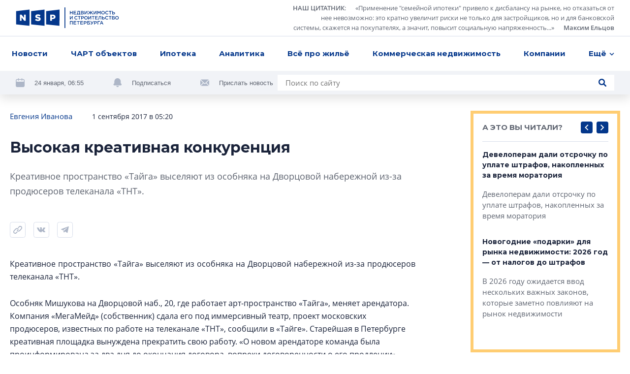

--- FILE ---
content_type: application/javascript; charset=utf-8
request_url: https://nsp.ru/538.a94a0e49ae306fba.js
body_size: 15448
content:
"use strict";(self.webpackChunknsp=self.webpackChunknsp||[]).push([[538],{5683:(B,v,c)=>{c.d(v,{G:()=>h});var t=c(1571),u=c(6895),p=c(2340),x=c(4761),g=c(5401),k=c(3562),d=c(5442),M=c(2129);const C=["link"],b=["banner"];function w(f,l){if(1&f&&(t.ynx(0),t._UZ(1,"app-responsive-image",7),t.BQk()),2&f){const r=t.oxw(2);t.xp6(1),t.Q6J("xl",r.data.images.xl)("lg",r.data.images.lg)("md",r.data.images.md)("xs",r.data.images.sm)("sm",r.data.images.sm)}}function T(f,l){if(1&f&&(t.ynx(0),t._UZ(1,"iframe",8),t.ALo(2,"safeUrl"),t.BQk()),2&f){const r=t.oxw(2);t.xp6(1),t.Udp("transform",r.getScale()),t.Q6J("src",t.lcZ(2,3,r.data.html[r.responsive.screen]+"?instance_id="+r.id),t.uOi)}}function O(f,l){if(1&f){const r=t.EpF();t.ynx(0),t._UZ(1,"hr"),t.TgZ(2,"a",3,4),t.NdJ("click",function(){t.CHM(r);const _=t.oxw();return t.KtG(_.incClick())}),t.TgZ(4,"div",5),t._uU(5,"\u0420\u0415\u041a\u041b\u0410\u041c\u0410"),t.qZA(),t._UZ(6,"app-erid-menu",6),t.YNc(7,w,2,5,"ng-container",2),t.YNc(8,T,3,5,"ng-container",2),t.qZA(),t._UZ(9,"hr"),t.BQk()}if(2&f){const r=t.oxw();t.xp6(2),t.Udp("height","sm"===r.responsive.screen&&"html"===(null==r.data?null:r.data.type)?r.getBannerHeight()+"px":null),t.Q6J("href",r.data.url,t.LSH),t.xp6(4),t.Q6J("erid",r.data.erid)("url",r.data.url),t.xp6(1),t.Q6J("ngIf","image"===r.data.type&&r.data.images[r.responsive.screen]),t.xp6(1),t.Q6J("ngIf","html"===r.data.type&&r.data.html[r.responsive.screen])}}let h=(()=>{class f{constructor(r,a,_){if(this.api=r,this.platformId=a,this.responsive=_,this.clicked=!1,this.active=!1,this.viewed=!1,(0,u.NF)(this.platformId)){const s=window.addEventListener?"addEventListener":"attachEvent";(0,window[s])("attachEvent"===s?"onmessage":"message",A=>{A.origin===p.N.apiHost&&"banner_click"===A.data.type&&A.data.id===this.id&&this.link.nativeElement.click()})}this.id=Math.random().toString(36).substr(2,9)}ngOnInit(){}onScroll(){(0,u.NF)(this.platformId)&&!f.notFound&&(!this.active&&this.needLoading()&&(this.active=!0,this.api.getArticleBanner(this.articleId).subscribe(r=>{if(this.data=r.data,this.data.url&&this.data.erid){const a=new URL(this.data.url);a.searchParams.set("erid",this.data.erid),this.data.url=a.toString()}this.checkView()},r=>{})),!this.viewed&&this.data&&this.checkView())}checkView(){const r=this.banner.nativeElement.getBoundingClientRect();r.top<window.innerHeight&&r.bottom>0&&(this.viewed=!0,this.api.addArticleBannerView(this.data.id).subscribe())}incClick(){this.clicked||(this.clicked=!0,this.api.addArticleBannerClick(this.data.id).subscribe())}needLoading(){if(this.banner)return this.banner.nativeElement.getBoundingClientRect().bottom-500<=(window.innerHeight||document.documentElement.clientHeight)}getScale(){return"sm"!==this.responsive.screen?null:"scale("+(window.outerWidth/743-24/768)+")"}getBannerHeight(){if("sm"===this.responsive.screen)return 142*(window.outerWidth/743-24/768)}getHostname(){return window?.location.hostname}}return f.notFound=!1,f.\u0275fac=function(r){return new(r||f)(t.Y36(x.s),t.Y36(t.Lbi),t.Y36(g.k))},f.\u0275cmp=t.Xpm({type:f,selectors:[["app-article-banner"]],viewQuery:function(r,a){if(1&r&&(t.Gf(C,5),t.Gf(b,5)),2&r){let _;t.iGM(_=t.CRH())&&(a.link=_.first),t.iGM(_=t.CRH())&&(a.banner=_.first)}},hostBindings:function(r,a){1&r&&t.NdJ("scroll",function(s){return a.onScroll(s)},!1,t.Jf7)},inputs:{articleId:"articleId"},decls:3,vars:1,consts:[[1,"banner"],["banner",""],[4,"ngIf"],["target","_blank","rel","nofollow noopener",3,"href","click"],["link",""],[1,"tag"],[3,"erid","url"],[3,"xl","lg","md","xs","sm"],["frameborder","0",3,"src"]],template:function(r,a){1&r&&(t.TgZ(0,"div",0,1),t.YNc(2,O,10,7,"ng-container",2),t.qZA()),2&r&&(t.xp6(2),t.Q6J("ngIf","image"===(null==a.data?null:a.data.type)&&a.data.images[a.responsive.screen]||"html"===(null==a.data?null:a.data.type)&&a.data.html[a.responsive.screen]))},dependencies:[u.O5,k.v,d.D,M.Q],styles:[".banner[_ngcontent-%COMP%] > a[_ngcontent-%COMP%]{display:flex;justify-content:center;align-items:center;width:100%}.banner[_ngcontent-%COMP%]     img{width:100%}@media (min-width: 1248px){iframe[_ngcontent-%COMP%]{width:825px;height:158px}}@media (min-width: 992px) and (max-width: 1247.98px){iframe[_ngcontent-%COMP%]{width:768px;height:147px}}@media (min-width: 768px) and (max-width: 991.98px){iframe[_ngcontent-%COMP%]{width:712px;height:136px}}@media (max-width: 767.98px){iframe[_ngcontent-%COMP%]{width:743px;min-width:743px;height:142px}}a[_ngcontent-%COMP%]{position:relative}a[_ngcontent-%COMP%]   .tag[_ngcontent-%COMP%]{position:absolute;top:8px;left:8px;font-size:9px;line-height:1.54;color:#5e6470;background-color:#fff;border:1px solid #D7DDEA;border-radius:16px;display:flex;align-items:center;justify-content:space-between;padding:0 8px;z-index:100}app-erid-menu[_ngcontent-%COMP%]{position:absolute;top:8px;right:8px}"]}),f})()},6619:(B,v,c)=>{c.d(v,{Q:()=>M});var t=c(8197),u=c(4466),p=c(6090),x=c(3102),g=c(9658),k=c(4695),d=c(1571);let M=(()=>{class C{}return C.\u0275fac=function(w){return new(w||C)},C.\u0275mod=d.oAB({type:C}),C.\u0275inj=d.cJS({imports:[u.m,t.te,p.m,x.i,g.E,k.kz]}),C})()},946:(B,v,c)=>{c.d(v,{M:()=>Tn});var t=c(1571),u=c(5401),p=c(6895),x=c(3053),g=c(235),k=c(9955),d=c(3961),M=c(3456),C=c(7936),b=c(5442),w=c(7207),T=c(9282),O=c(3427),h=c(750),f=c(4896);function l(e,o){if(1&e&&(t.TgZ(0,"div",10)(1,"div",11),t.O4$(),t.TgZ(2,"svg",15),t._UZ(3,"use",16),t.qZA()(),t.kcU(),t.TgZ(4,"a",17),t.ALo(5,"phoneFormat"),t._uU(6),t.qZA()()),2&e){const n=t.oxw();t.xp6(4),t.Q6J("href","tel:"+t.lcZ(5,2,n.company.phone),t.LSH),t.xp6(2),t.Oqu(n.company.phone)}}function r(e,o){if(1&e&&(t.TgZ(0,"div",10)(1,"div",11),t.O4$(),t.TgZ(2,"svg",18),t._UZ(3,"use",19),t.qZA()(),t.kcU(),t.TgZ(4,"a",20),t._uU(5),t.ALo(6,"domain"),t.qZA()()),2&e){const n=t.oxw();t.xp6(4),t.Q6J("href",n.company.site,t.LSH),t.xp6(1),t.Oqu(t.lcZ(6,2,n.company.site))}}function a(e,o){if(1&e&&(t.TgZ(0,"div",10)(1,"div",11),t.O4$(),t.TgZ(2,"svg",21),t._UZ(3,"use",22),t.qZA()(),t.kcU(),t.TgZ(4,"a",23),t._uU(5),t.qZA()()),2&e){const n=t.oxw();t.xp6(4),t.MGl("href","mailto:",n.company.email,"",t.LSH),t.xp6(1),t.Oqu(n.company.email)}}const _=function(e){return["/companies/",e]},s=function(e){return["/companies","activity",e]};let Z=(()=>{class e{constructor(){this.openInNewWindow=!1}}return e.\u0275fac=function(n){return new(n||e)},e.\u0275cmp=t.Xpm({type:e,selectors:[["app-extended-company-card"]],inputs:{company:"company",openInNewWindow:"openInNewWindow"},decls:21,vars:32,consts:[[1,"company-card"],[1,"company-img"],[3,"target","routerLink"],[3,"xl","lg","md","xs","sm","alt","title"],[1,"company-content"],[1,"h4","company-title",3,"target","routerLink","innerHTML"],[1,"company-text"],[3,"innerHTML"],[1,"company-contacts"],["class","company-contact",4,"ngIf"],[1,"company-contact"],[1,"company-contact-icon"],[1,"person"],[0,"xlink","href","assets/sprites/icons.svg#clear"],[1,"link",3,"target","routerLink"],[1,"phone"],[0,"xlink","href","assets/sprites/icons.svg#phone"],[1,"company-phone","link",3,"href"],[1,"web"],[0,"xlink","href","assets/sprites/icons.svg#web"],["target","_blank","rel","nofollow noopener",1,"link",3,"href"],[1,"mail"],[0,"xlink","href","assets/sprites/icons.svg#mail"],[1,"link",3,"href"]],template:function(n,i){1&n&&(t.TgZ(0,"div",0)(1,"div",1)(2,"a",2),t._UZ(3,"app-responsive-image",3),t.qZA()(),t.TgZ(4,"div",4),t._UZ(5,"a",5),t.TgZ(6,"div",6),t._UZ(7,"p",7),t.ALo(8,"externalLinks"),t.ALo(9,"paragraphs"),t.ALo(10,"quotes"),t.qZA(),t.TgZ(11,"div",8),t.YNc(12,l,7,4,"div",9),t.YNc(13,r,7,4,"div",9),t.YNc(14,a,6,2,"div",9),t.TgZ(15,"div",10)(16,"div",11),t.O4$(),t.TgZ(17,"svg",12),t._UZ(18,"use",13),t.qZA()(),t.kcU(),t.TgZ(19,"a",14),t._uU(20),t.qZA()()()()()),2&n&&(t.xp6(2),t.Q6J("target",i.openInNewWindow?"_blank":"_self")("routerLink",t.VKq(26,_,i.company.id+"-"+i.company.slug)),t.xp6(1),t.Q6J("xl",i.company.logoXl)("lg",i.company.logoLg)("md",i.company.logoMd)("xs",i.company.logoSm)("sm",i.company.logoSm)("alt",i.company.logoAlt)("title",i.company.logoTitle),t.xp6(2),t.Q6J("target",i.openInNewWindow?"_blank":"_self")("routerLink",t.VKq(28,_,i.company.id+"-"+i.company.slug))("innerHTML",i.company.name,t.oJD),t.xp6(2),t.Q6J("innerHTML",t.lcZ(8,19,t.lcZ(9,21,t.xi3(10,23,i.company.description,!0))),t.oJD),t.xp6(5),t.Q6J("ngIf",i.company.phone),t.xp6(1),t.Q6J("ngIf",i.company.site),t.xp6(1),t.Q6J("ngIf",i.company.email),t.xp6(5),t.Q6J("target",i.openInNewWindow?"_blank":"_self")("routerLink",t.VKq(30,s,i.company.activityId)),t.xp6(1),t.Oqu(i.company.activityName))},dependencies:[p.O5,C.rH,b.D,w.V,T.P,O.$,h.V,f.i],styles:["[_nghost-%COMP%]{display:block}.company-card[_ngcontent-%COMP%]{padding:24px;border:1px solid #D7DDEA;display:flex;align-items:flex-start}@media (max-width: 767.98px){.company-card[_ngcontent-%COMP%]{flex-direction:column;align-items:center}}.company-card[_ngcontent-%COMP%] > *[_ngcontent-%COMP%]:not(:last-child){margin-right:24px}.company-img[_ngcontent-%COMP%]{flex:0 0 208px;width:208px;height:208px;display:flex;align-items:center;justify-content:center}.company-img[_ngcontent-%COMP%]   img[_ngcontent-%COMP%]{object-fit:cover}.company-title[_ngcontent-%COMP%]{margin-bottom:16px;color:inherit;text-decoration:underline}.company-text[_ngcontent-%COMP%]{color:#5e6470;margin-bottom:24px}.company-contacts[_ngcontent-%COMP%]{width:100%;margin-bottom:-16px;display:flex;flex-wrap:wrap}.company-contact[_ngcontent-%COMP%]{margin-bottom:16px;display:flex;align-items:center;font-size:14px;line-height:1.571;width:50%}.company-contact[_ngcontent-%COMP%] > *[_ngcontent-%COMP%]:not(:last-child){margin-right:20px}.company-contact-icon[_ngcontent-%COMP%]{width:16px;display:flex;justify-content:center}.company-contact-icon[_ngcontent-%COMP%]   svg[_ngcontent-%COMP%]{fill:#adb6c7}.phone[_ngcontent-%COMP%]{width:14px;height:16px}.mail[_ngcontent-%COMP%]{width:16px;height:12px}.web[_ngcontent-%COMP%]{width:16px;height:16px}.person[_ngcontent-%COMP%]{width:12px;height:16px}"]}),e})();var L=c(1009),A=c(1481);let E=(()=>{class e{constructor(n){this.domSanitizer=n}transform(n){return this.domSanitizer.bypassSecurityTrustHtml(n)}}return e.\u0275fac=function(n){return new(n||e)(t.Y36(A.H7,16))},e.\u0275pipe=t.Yjl({name:"safeHtml",type:e,pure:!0}),e})(),D=(()=>{class e{constructor(){}}return e.\u0275fac=function(n){return new(n||e)},e.\u0275cmp=t.Xpm({type:e,selectors:[["app-text-block"]],inputs:{content:"content",highlight:"highlight"},decls:4,vars:10,consts:[[1,"text-block-content",3,"innerHTML"]],template:function(n,i){1&n&&(t._UZ(0,"div",0),t.ALo(1,"safeHtml"),t.ALo(2,"externalLinks"),t.ALo(3,"quotes")),2&n&&(t.ekj("highlight",i.highlight),t.Q6J("innerHTML",t.lcZ(1,3,t.lcZ(2,5,t.xi3(3,7,i.content,!0))),t.oJD))},dependencies:[E,h.V,f.i],styles:["[_nghost-%COMP%]{font-size:16px;line-height:1.625}.highlight[_ngcontent-%COMP%]{background-color:#f1f3f7;padding:24px 40px}@media (max-width: 767.98px){.highlight[_ngcontent-%COMP%]{padding:12px 16px}}.text-block-content[_ngcontent-%COMP%]    >*:last-child{margin-bottom:0}.text-block-content[_ngcontent-%COMP%]     h1, .text-block-content[_ngcontent-%COMP%]     h2, .text-block-content[_ngcontent-%COMP%]     h3, .text-block-content[_ngcontent-%COMP%]     h4, .text-block-content[_ngcontent-%COMP%]     h5, .text-block-content[_ngcontent-%COMP%]     h6{margin-bottom:24px}@media (max-width: 767.98px){.text-block-content[_ngcontent-%COMP%]     h1, .text-block-content[_ngcontent-%COMP%]     h2, .text-block-content[_ngcontent-%COMP%]     h3, .text-block-content[_ngcontent-%COMP%]     h4, .text-block-content[_ngcontent-%COMP%]     h5, .text-block-content[_ngcontent-%COMP%]     h6{margin-bottom:16px}}@media (max-width: 767.98px){.text-block-content[_ngcontent-%COMP%]     h3{font-size:15px;line-height:1.6}}.text-block-content[_ngcontent-%COMP%]     p{font-size:16px;line-height:1.625;margin-bottom:28px}.text-block-content[_ngcontent-%COMP%]     ol{list-style:decimal}.text-block-content[_ngcontent-%COMP%]     ul{list-style:disc}.text-block-content[_ngcontent-%COMP%]     ul, .text-block-content[_ngcontent-%COMP%]     ol{margin-top:-14px;font-size:16px;line-height:1.625;padding-left:20px;margin-bottom:28px}.text-block-content[_ngcontent-%COMP%]     ul li, .text-block-content[_ngcontent-%COMP%]     ol li{margin-bottom:4px}.text-block-content[_ngcontent-%COMP%]     ul li p, .text-block-content[_ngcontent-%COMP%]     ol li p{margin:0}"]}),e})();function q(e,o){if(1&e&&t._UZ(0,"div",4),2&e){const n=t.oxw();t.Q6J("innerHTML",n.data.text,t.oJD)}}function Y(e,o){if(1&e&&(t.TgZ(0,"a",5),t._UZ(1,"app-responsive-image",6),t.qZA()),2&e){const n=t.oxw();t.Q6J("href",n.data.url,t.LSH),t.xp6(1),t.Q6J("xl",n.data.imageXl)("lg",n.data.imageLg)("md",n.data.imageMd)("xs",n.data.imageSm)("sm",n.data.imageSm)("alt",n.data.imageAlt)("title",n.data.imageTitle)}}function S(e,o){if(1&e&&t._UZ(0,"app-responsive-image",6),2&e){const n=t.oxw();t.Q6J("xl",n.data.imageXl)("lg",n.data.imageLg)("md",n.data.imageMd)("xs",n.data.imageSm)("sm",n.data.imageSm)("alt",n.data.imageAlt)("title",n.data.imageTitle)}}function F(e,o){if(1&e&&t._UZ(0,"div",7),2&e){const n=t.oxw();t.Q6J("innerHTML",n.data.text,t.oJD)}}let H=(()=>{class e{constructor(){}}return e.\u0275fac=function(n){return new(n||e)},e.\u0275cmp=t.Xpm({type:e,selectors:[["app-image-block"]],inputs:{data:"data"},decls:4,vars:4,consts:[["class","image-caption top",3,"innerHTML",4,"ngIf"],["target","_blank",3,"href",4,"ngIf"],[3,"xl","lg","md","xs","sm","alt","title",4,"ngIf"],["class","image-caption",3,"innerHTML",4,"ngIf"],[1,"image-caption","top",3,"innerHTML"],["target","_blank",3,"href"],[3,"xl","lg","md","xs","sm","alt","title"],[1,"image-caption",3,"innerHTML"]],template:function(n,i){1&n&&(t.YNc(0,q,1,1,"div",0),t.YNc(1,Y,2,8,"a",1),t.YNc(2,S,1,7,"app-responsive-image",2),t.YNc(3,F,1,1,"div",3)),2&n&&(t.Q6J("ngIf",i.data.text&&"top"===i.data.textPosition),t.xp6(1),t.Q6J("ngIf",i.data.url),t.xp6(1),t.Q6J("ngIf",!i.data.url),t.xp6(1),t.Q6J("ngIf",i.data.text&&(!i.data.textPosition||"bottom"===i.data.textPosition)))},dependencies:[p.O5,b.D],styles:[".image-caption[_ngcontent-%COMP%]{color:#686e7b;font-size:14px;line-height:1.571;text-align:right}.image-caption.top[_ngcontent-%COMP%]{margin-bottom:8px}.image-caption[_ngcontent-%COMP%]:not(.top){margin-top:8px}@media (max-width: 767.98px){.image-caption[_ngcontent-%COMP%]{font-size:13px;line-height:1.54;margin-top:8px}}"]}),e})();var J=c(3285),I=c(4695);function W(e,o){if(1&e&&t._UZ(0,"div",13),2&e){const n=t.oxw(2).$implicit;t.Q6J("innerHTML",n.text,t.oJD)}}function z(e,o){if(1&e){const n=t.EpF();t.TgZ(0,"div",10),t.NdJ("click",function(){t.CHM(n);const m=t.oxw(2);return t.KtG(m.openModal(m.index))}),t._UZ(1,"app-responsive-image",11),t.YNc(2,W,1,1,"div",12),t.qZA()}if(2&e){const n=t.oxw().$implicit;t.xp6(1),t.Q6J("xl",n.thumbXl)("lg",n.thumbLg)("md",n.thumbMd)("xs",n.thumbSm)("sm",n.thumbSm)("alt",n.alt)("title",n.title),t.xp6(1),t.Q6J("ngIf",n.text)}}function R(e,o){1&e&&t.YNc(0,z,3,8,"ng-template",9)}function $(e,o){1&e&&t._UZ(0,"div")}let K=(()=>{class e{constructor(n){this.modal=n,this.index=0}ngOnInit(){}openModal(n){this.modal.open("gallery",{images:this.images,index:n})}}return e.\u0275fac=function(n){return new(n||e)(t.Y36(J.Z))},e.\u0275cmp=t.Xpm({type:e,selectors:[["app-image-carousel-block"]],inputs:{images:"images"},decls:12,vars:5,consts:[[1,"carousel-wrapper"],[1,"control-buttons","d-none","d-md-flex"],[1,"control-button",3,"click"],[1,"icon"],[0,"xlink","href","assets/sprites/icons.svg#chevron_left"],[0,"xlink","href","assets/sprites/icons.svg#chevron_right"],[3,"slidesPerView","spaceBetween","loop","index","indexChange"],["cardCarousel",""],[4,"ngFor","ngForOf"],["swiperSlide",""],[3,"click"],[3,"xl","lg","md","xs","sm","alt","title"],["class","image-caption",3,"innerHTML",4,"ngIf"],[1,"image-caption",3,"innerHTML"]],template:function(n,i){if(1&n){const m=t.EpF();t.TgZ(0,"div",0)(1,"div",1)(2,"div",2),t.NdJ("click",function(){t.CHM(m);const y=t.MAs(9);return t.KtG(y.swiperRef.slidePrev())}),t.O4$(),t.TgZ(3,"svg",3),t._UZ(4,"use",4),t.qZA()(),t.kcU(),t.TgZ(5,"div",2),t.NdJ("click",function(){t.CHM(m);const y=t.MAs(9);return t.KtG(i.index<i.images.length-2?y.swiperRef.slideNext():null)}),t.O4$(),t.TgZ(6,"svg",3),t._UZ(7,"use",5),t.qZA()()(),t.kcU(),t.TgZ(8,"swiper",6,7),t.NdJ("indexChange",function(y){return i.index=y}),t.YNc(10,R,1,0,null,8),t.YNc(11,$,1,0,"ng-template",9),t.qZA()()}2&n&&(t.xp6(8),t.Q6J("slidesPerView","auto")("spaceBetween",8)("loop",!1)("index",i.index),t.xp6(2),t.Q6J("ngForOf",i.images))},dependencies:[p.sg,p.O5,b.D,I.nF,I.YC],styles:['.carousel-wrapper[_ngcontent-%COMP%]{position:relative}.control-buttons[_ngcontent-%COMP%]{position:absolute;background-image:linear-gradient(90deg,rgba(255,255,255,.4) 0%,#FFFFFF 100%);top:0;right:0;height:100%;z-index:5;justify-content:flex-end}@media (min-width: 1248px){.control-buttons[_ngcontent-%COMP%]{width:200px}}@media (min-width: 992px) and (max-width: 1247.98px){.control-buttons[_ngcontent-%COMP%]{width:141px}}@media (min-width: 768px) and (max-width: 991.98px){.control-buttons[_ngcontent-%COMP%]{width:84px}}@media (max-width: 767.98px){.control-buttons[_ngcontent-%COMP%]{left:314px;width:auto;right:0;top:auto}}.control-buttons[_ngcontent-%COMP%] > *[_ngcontent-%COMP%]{position:relative}.control-buttons[_ngcontent-%COMP%]:before{content:"";position:absolute;inset:0;background-color:#fffc;z-index:0}@media (max-width: 767.98px){.control-buttons[_ngcontent-%COMP%]:before{display:none}}@media (max-width: 1247.98px){.control-buttons[_ngcontent-%COMP%]{right:0}}[_nghost-%COMP%]     .swiper-slide{width:306px;cursor:pointer}.carousel-img[_ngcontent-%COMP%]{width:100%;height:306px;object-fit:cover}.image-caption[_ngcontent-%COMP%]{margin-top:8px;color:#686e7b;font-size:14px;line-height:1.571;text-align:right}@media (max-width: 767.98px){.image-caption[_ngcontent-%COMP%]{font-size:13px;line-height:1.54;margin-top:8px}}']}),e})();var N=c(8197);const U=function(e,o){return[e,o]},j=function(){return[]},V=function(e){return{controls:e}};function X(e,o){if(1&e&&(t.TgZ(0,"div",1)(1,"ya-map",2),t._UZ(2,"ya-placemark",3),t.qZA()()),2&e){const n=t.oxw();t.xp6(1),t.Q6J("center",t.WLB(5,U,n.data.latitude,n.data.longitude))("zoom",16)("state",t.VKq(9,V,t.DdM(8,j))),t.xp6(1),t.Q6J("geometry",t.WLB(11,U,n.data.latitude,n.data.longitude))("properties",n.placemarkProperties)}}let G=(()=>{class e{constructor(n){this.platformId=n,this.isBrowser=!1,this.placemarkProperties={}}ngOnInit(){this.placemarkProperties.iconCaption=this.data.name,(0,p.NF)(this.platformId)&&(this.isBrowser=!0)}}return e.\u0275fac=function(n){return new(n||e)(t.Y36(t.Lbi))},e.\u0275cmp=t.Xpm({type:e,selectors:[["app-location-block"]],inputs:{data:"data"},decls:1,vars:1,consts:[["class","map-container",4,"ngIf"],[1,"map-container"],[3,"center","zoom","state"],[3,"geometry","properties"]],template:function(n,i){1&n&&t.YNc(0,X,3,14,"div",0),2&n&&t.Q6J("ngIf",i.isBrowser)},dependencies:[p.O5,N.k0,N.i],styles:[".map-container[_ngcontent-%COMP%]{width:100%}@media (min-width: 1248px){.map-container[_ngcontent-%COMP%]{height:412px}}@media (min-width: 992px) and (max-width: 1247.98px){.map-container[_ngcontent-%COMP%]{height:305px}}@media (min-width: 768px) and (max-width: 991.98px){.map-container[_ngcontent-%COMP%]{height:350px}}@media (max-width: 767.98px){.map-container[_ngcontent-%COMP%]{height:300px}}.map-container[_ngcontent-%COMP%]     .container{padding:0}"]}),e})();function tt(e,o){if(1&e&&(t.TgZ(0,"h3"),t._uU(1),t.qZA()),2&e){const n=t.oxw();t.xp6(1),t.hij(" ",n.data.title," ")}}function nt(e,o){if(1&e&&(t.TgZ(0,"a",13),t._UZ(1,"app-responsive-image",14),t.qZA()),2&e){const n=t.oxw().$implicit;t.Q6J("href",n.url,t.LSH),t.xp6(1),t.Q6J("xl",n.thumbXl)("lg",n.thumbLg)("md",n.thumbMd)("xs",n.thumbSm)("sm",n.thumbSm)("alt",n.alt)("title",n.title)}}function et(e,o){1&e&&t.YNc(0,nt,2,8,"ng-template",12)}let ot=(()=>{class e{constructor(n){this.responsive=n,this.config={slidesPerView:4,loop:!1,spaceBetween:8}}ngOnInit(){this.responsive.change.subscribe(()=>{this.config="sm"===this.responsive.screen?{slidesPerView:"auto",loop:!1,spaceBetween:16}:{slidesPerView:4,loop:!1,spaceBetween:8}})}}return e.\u0275fac=function(n){return new(n||e)(t.Y36(u.k))},e.\u0275cmp=t.Xpm({type:e,selectors:[["app-company-carousel-block"]],inputs:{data:"data"},decls:14,vars:5,consts:[[1,"carousel-wrapper"],[1,"carousel-header"],[4,"ngIf"],[1,"control-buttons","d-none"],[1,"control-button",3,"click"],[1,"icon"],[0,"xlink","href","assets/sprites/icons.svg#chevron_left"],[0,"xlink","href","assets/sprites/icons.svg#chevron_right"],[1,"carousel-container"],[3,"loop","spaceBetween","slidesPerView"],["companyCarousel",""],[4,"ngFor","ngForOf"],["swiperSlide",""],["rel","nofollow noopener","target","_blank",3,"href"],[3,"xl","lg","md","xs","sm","alt","title"]],template:function(n,i){if(1&n){const m=t.EpF();t.TgZ(0,"div",0)(1,"header",1),t.YNc(2,tt,2,1,"h3",2),t.TgZ(3,"div",3)(4,"div",4),t.NdJ("click",function(){t.CHM(m);const y=t.MAs(12);return t.KtG(y.swiperRef.slidePrev())}),t.O4$(),t.TgZ(5,"svg",5),t._UZ(6,"use",6),t.qZA()(),t.kcU(),t.TgZ(7,"div",4),t.NdJ("click",function(){t.CHM(m);const y=t.MAs(12);return t.KtG(y.swiperRef.slideNext())}),t.O4$(),t.TgZ(8,"svg",5),t._UZ(9,"use",7),t.qZA()()()(),t.kcU(),t.TgZ(10,"div",8)(11,"swiper",9,10),t.YNc(13,et,1,0,null,11),t.qZA()()()}2&n&&(t.xp6(2),t.Q6J("ngIf",i.data.title),t.xp6(9),t.Q6J("loop",i.config.loop)("spaceBetween",i.config.spaceBetween)("slidesPerView",i.config.slidesPerView),t.xp6(2),t.Q6J("ngForOf",i.data.images))},dependencies:[p.sg,p.O5,b.D,I.nF,I.YC],styles:["app-company-carousel-block+app-company-carousel-block{margin-top:-28px!important}@media (max-width: 767.98px){[_nghost-%COMP%]{display:block;margin:0 -12px}}.carousel-wrapper[_ngcontent-%COMP%]{margin-bottom:40px}@media (max-width: 767.98px){.carousel-wrapper[_ngcontent-%COMP%]{margin-bottom:24px}}.carousel-header[_ngcontent-%COMP%]{display:flex;align-items:center;justify-content:space-between;margin-bottom:16px}@media (max-width: 767.98px){.carousel-header[_ngcontent-%COMP%]{margin-bottom:16px;padding:0 12px}.carousel-header[_ngcontent-%COMP%]   h3[_ngcontent-%COMP%]{font-size:15px}}.carousel-link[_ngcontent-%COMP%]{font-family:Montserrat,sans-serif;font-weight:700;color:#032d72;transition:opacity .2s ease}.carousel-link[_ngcontent-%COMP%]   span[_ngcontent-%COMP%]{margin-right:16px}.carousel-link[_ngcontent-%COMP%]:hover{text-decoration:none;opacity:.75}.carousel-link[_ngcontent-%COMP%]   .arrow-icon[_ngcontent-%COMP%]{fill:#032d72}.carousel-container[_ngcontent-%COMP%]{padding:16px;background-color:#f1f3f7}[_nghost-%COMP%]     .swiper-slide{background-color:#fff;display:flex;align-items:center;justify-content:center;height:102px}@media (max-width: 767.98px){[_nghost-%COMP%]     .swiper-slide{width:192px}}"]}),e})();var it=c(8746),at=c(2340),Q=c(433),ct=c(4761),rt=c(3588),pt=c(886),st=c(2117);function lt(e,o){if(1&e&&(t.TgZ(0,"h3",15),t._uU(1),t.qZA()),2&e){const n=t.oxw(2);t.xp6(1),t.Oqu(n.data.name)}}function mt(e,o){if(1&e&&(t.TgZ(0,"a",16),t._uU(1),t.qZA()),2&e){const n=t.oxw(2);t.Q6J("href",n.data.site,t.LSH),t.xp6(1),t.Oqu(n.data.name)}}function gt(e,o){if(1&e&&(t.TgZ(0,"div",17)(1,"div",18),t._uU(2,"\u0410\u0434\u0440\u0435\u0441 \u043f\u0440\u043e\u0432\u0435\u0434\u0435\u043d\u0438\u044f"),t.qZA(),t.TgZ(3,"p"),t._uU(4),t.qZA()()),2&e){const n=t.oxw(2);t.xp6(4),t.Oqu(n.data.address)}}function dt(e,o){if(1&e&&(t.TgZ(0,"div",17)(1,"div",18),t._uU(2,"\u0414\u0430\u0442\u0430 \u043f\u0440\u043e\u0432\u0435\u0434\u0435\u043d\u0438\u044f"),t.qZA(),t.TgZ(3,"p"),t._uU(4),t.qZA()()),2&e){const n=t.oxw(2);t.ekj("right",n.data.address),t.xp6(4),t.Oqu(n.eventDisplayDate)}}function _t(e,o){1&e&&(t.TgZ(0,"button",19),t._uU(1,"\u0417\u0430\u0440\u0435\u0433\u0438\u0441\u0442\u0440\u0438\u0440\u043e\u0432\u0430\u0442\u044c\u0441\u044f"),t.qZA())}function ut(e,o){1&e&&(t.TgZ(0,"div"),t._uU(1,"\u0412\u0430\u0448\u0430 \u0437\u0430\u044f\u0432\u043a\u0430 \u0443\u0441\u043f\u0435\u0448\u043d\u043e \u043e\u0442\u043f\u0440\u0430\u0432\u043b\u0435\u043d\u0430"),t.qZA())}function xt(e,o){if(1&e){const n=t.EpF();t.TgZ(0,"div",1)(1,"div",2)(2,"h3",3),t._uU(3,"\u0420\u0435\u0433\u0438\u0441\u0442\u0440\u0430\u0446\u0438\u044f \u043d\u0430 \u043c\u0435\u0440\u043e\u043f\u0440\u0438\u044f\u0442\u0438\u0435:"),t.qZA(),t.YNc(4,lt,2,1,"h3",4),t.YNc(5,mt,2,2,"a",5),t.qZA(),t.TgZ(6,"div",6),t.YNc(7,gt,5,1,"div",7),t.YNc(8,dt,5,3,"div",8),t.qZA(),t.TgZ(9,"form",9),t.NdJ("submit",function(){t.CHM(n);const m=t.oxw();return t.KtG(m.submit())}),t._UZ(10,"app-text",10)(11,"app-text",10)(12,"app-text",11)(13,"app-text",10)(14,"app-text",10)(15,"app-checkbox",12),t.YNc(16,_t,2,0,"button",13),t.YNc(17,ut,2,0,"div",14),t.qZA()()}if(2&e){const n=t.oxw();t.Q6J("id","event-"+n.data.id+"-registration-block"),t.xp6(4),t.Q6J("ngIf",!n.showLink),t.xp6(1),t.Q6J("ngIf",n.showLink),t.xp6(2),t.Q6J("ngIf",n.data.address),t.xp6(1),t.Q6J("ngIf",n.eventDisplayDate),t.xp6(1),t.Q6J("formGroup",n.formGroup)("appServerSideValidation",n.formErrors),t.xp6(1),t.Q6J("placeholder","\u0424\u0430\u043c\u0438\u043b\u0438\u044f \u0438\u043c\u044f \u043e\u0442\u0447\u0435\u0441\u0442\u0432\u043e")("formControlName","name"),t.xp6(1),t.Q6J("placeholder","\u0414\u043e\u043b\u0436\u043d\u043e\u0441\u0442\u044c")("formControlName","position"),t.xp6(1),t.Q6J("placeholder","\u041a\u043e\u043c\u043f\u0430\u043d\u0438\u044f")("formControlName","company_name"),t.xp6(1),t.Q6J("placeholder","\u041d\u043e\u043c\u0435\u0440 \u0442\u0435\u043b\u0435\u0444\u043e\u043d\u0430")("formControlName","phone"),t.xp6(1),t.Q6J("placeholder","E-mail")("formControlName","email"),t.xp6(1),t.Q6J("label","\u0421\u043e\u0433\u043b\u0430\u0441\u0435\u043d \u043d\u0430")("dataProcessingText","\u043e\u0431\u0440\u0430\u0431\u043e\u0442\u043a\u0443 \u0434\u0430\u043d\u043d\u044b\u0445")("formControlName","agree"),t.xp6(1),t.Q6J("ngIf",!n.showConfirm),t.xp6(1),t.Q6J("ngIf",n.showConfirm)}}let ht=(()=>{class e{constructor(n,i,m,P,y){this.cdr=n,this.formBuilder=i,this.api=m,this.location=P,this.platformId=y,this.loading=!1,this.allowEventRegistration=!1,this.showLink=!1}ngOnInit(){if(this.data.site){const m=new URL(this.data.site);m.origin===at.N.siteHost?this.location.path().split("?")[0]!==m.pathname.split("?")[0]&&(this.showLink=!0):this.showLink=!0}this.formGroup=(0,p.NF)(this.platformId)?this.formBuilder.group({event_id:[this.data.id],name:[localStorage.getItem("user_name")],position:[localStorage.getItem("user_position")],company_name:[localStorage.getItem("user_company_name")],phone:[localStorage.getItem("user_phone")],email:[localStorage.getItem("user_email")],agree:[!1]}):this.formBuilder.group({event_id:[this.data.id],name:["",[]],position:["",[]],company_name:["",[]],phone:["",[]],email:["",[]],agree:[!1]}),(new Date).getTime()/1e3<this.data.startedAt&&(this.allowEventRegistration=!0);const i=new p.uU("ru-RU");if(this.data.startedAt){const m=new Date(1e3*this.data.startedAt),P=new Date(1e3*this.data.finishedAt);this.eventDisplayDate=i.transform(1e3*this.data.startedAt,"d MMMM yyyy"),m.getFullYear().toString()+m.getMonth().toString()+m.getDate().toString()!==P.getFullYear().toString()+P.getMonth().toString()+P.getDate().toString()?((0!==m.getHours()||0!==m.getMinutes())&&(this.eventDisplayDate+=", "+i.transform(1e3*this.data.startedAt,"shortTime")),this.eventDisplayDate+=" \u2014 "+i.transform(1e3*this.data.finishedAt,"d MMMM yyyy"),(0!==P.getHours()||0!==P.getMinutes())&&(this.eventDisplayDate+=", "+i.transform(1e3*this.data.finishedAt,"shortTime"))):(0!==m.getHours()||0!==m.getMinutes())&&(this.eventDisplayDate+=", "+i.transform(1e3*this.data.startedAt,"shortTime"),m.getHours()+m.getMinutes()!==P.getHours()+P.getMinutes()&&(this.eventDisplayDate+=" \u2014 "+i.transform(1e3*this.data.finishedAt,"shortTime")))}}submit(){if(!this.loading&&this.formGroup.valid){this.loading=!0;const n=this.formGroup.value;this.api.sendEventRegistration(n).pipe((0,it.x)(()=>{this.loading=!1,this.cdr.markForCheck()})).subscribe(()=>{this.showConfirm=!0,localStorage.setItem("user_name",n.name),localStorage.setItem("user_position",n.position),localStorage.setItem("user_company_name",n.company_name),localStorage.setItem("user_phone",n.phone),localStorage.setItem("user_email",n.email),this.cdr.markForCheck()},i=>{422===i.status&&(this.formErrors=i.error,this.cdr.markForCheck())})}}}return e.\u0275fac=function(n){return new(n||e)(t.Y36(t.sBO),t.Y36(Q.qu),t.Y36(ct.s),t.Y36(p.Ye),t.Y36(t.Lbi))},e.\u0275cmp=t.Xpm({type:e,selectors:[["app-event-registration-block"]],inputs:{data:"data"},decls:1,vars:1,consts:[["class","registration-block",3,"id",4,"ngIf"],[1,"registration-block",3,"id"],[1,"registrations-headings"],[1,"top-heading"],["class","primary",4,"ngIf"],["target","_blank","rel","nofollow noopener","class","h3 primary",3,"href",4,"ngIf"],[1,"registration-info"],["class","registration-info-item",4,"ngIf"],["class","registration-info-item",3,"right",4,"ngIf"],[1,"modal-form",3,"formGroup","appServerSideValidation","submit"],[1,"modal-control",3,"placeholder","formControlName"],[1,"modal-control","full-width",3,"placeholder","formControlName"],[3,"label","dataProcessingText","formControlName"],["type","submit","class","button secondary submit-button",4,"ngIf"],[4,"ngIf"],[1,"primary"],["target","_blank","rel","nofollow noopener",1,"h3","primary",3,"href"],[1,"registration-info-item"],[1,"caption"],["type","submit",1,"button","secondary","submit-button"]],template:function(n,i){1&n&&t.YNc(0,xt,18,22,"div",0),2&n&&t.Q6J("ngIf",i.allowEventRegistration)},dependencies:[p.O5,Q._Y,Q.JJ,Q.JL,Q.sg,Q.u,rt.z,pt.T,st.b],styles:["[_nghost-%COMP%]{display:block}.registration-block[_ngcontent-%COMP%]{padding:32px 40px 40px;border:1px solid #D7DDEA;background-color:#fff}@media (max-width: 767.98px){.registration-block[_ngcontent-%COMP%]{border:0;padding:0}}.registrations-headings[_ngcontent-%COMP%]{margin-bottom:32px;max-width:619px}.registrations-headings[_ngcontent-%COMP%]   a[_ngcontent-%COMP%]{text-decoration:underline}.registrations-headings[_ngcontent-%COMP%]   h3.primary[_ngcontent-%COMP%], .registrations-headings[_ngcontent-%COMP%]   .h3.primary[_ngcontent-%COMP%]{color:#075eee;font-weight:400}@media (max-width: 767.98px){.registrations-headings[_ngcontent-%COMP%]{margin-bottom:24px}.registrations-headings[_ngcontent-%COMP%]   h3[_ngcontent-%COMP%], .registrations-headings[_ngcontent-%COMP%]   .h3[_ngcontent-%COMP%]{font-size:15px;line-height:1.6}}.registration-info[_ngcontent-%COMP%]{display:flex;align-items:flex-start;justify-content:space-between;margin-bottom:32px}@media (max-width: 767.98px){.registration-info[_ngcontent-%COMP%]{margin-bottom:24px;flex-direction:column;justify-content:flex-start}.registration-info[_ngcontent-%COMP%] > *[_ngcontent-%COMP%]:not(:last-child){margin-bottom:16px}}.caption[_ngcontent-%COMP%]{color:#5e6470;font-size:13px;line-height:1.538;margin-bottom:4px}@media (max-width: 767.98px){.caption[_ngcontent-%COMP%]{margin-bottom:8px}}.registration-info-item[_ngcontent-%COMP%]{max-width:389px;width:50%}.registration-info-item.right[_ngcontent-%COMP%]{text-align:right}@media (max-width: 767.98px){.registration-info-item.right[_ngcontent-%COMP%]{text-align:left}}@media (max-width: 767.98px){.registration-info-item[_ngcontent-%COMP%]{max-width:100%;width:100%;font-size:14px;line-height:1.571}}.modal-form[_ngcontent-%COMP%]{display:flex;flex-wrap:wrap;align-items:center;justify-content:space-between}.modal-form[_ngcontent-%COMP%]   app-text[_ngcontent-%COMP%]{width:calc(50% - 12px)}@media (max-width: 767.98px){.modal-form[_ngcontent-%COMP%]   app-text[_ngcontent-%COMP%]{width:100%}}.modal-form[_ngcontent-%COMP%]   app-textarea[_ngcontent-%COMP%]{width:100%}@media (max-width: 767.98px){.modal-form[_ngcontent-%COMP%]{flex-direction:column;justify-content:flex-start}.modal-form[_ngcontent-%COMP%]     app-error-message{top:calc(100% - 2px);font-size:12px}.modal-form[_ngcontent-%COMP%] > *[_ngcontent-%COMP%]{width:100%}}.confirm-content[_ngcontent-%COMP%]{min-height:416px}.choose-file[_ngcontent-%COMP%]{margin-bottom:24px;width:100%}.choose-file[_ngcontent-%COMP%]   button[_ngcontent-%COMP%]:focus{outline:0}.file-result[_ngcontent-%COMP%]{display:flex;align-items:center;border:1px solid #D7DDEA;border-radius:4px;font-size:15px;line-height:1.533333;position:relative;padding:12px 16px;min-height:48px}.file-name[_ngcontent-%COMP%]{margin-right:16px}.file-size[_ngcontent-%COMP%]{color:#5e6470}.clear-value[_ngcontent-%COMP%]{border:0;border-radius:2px;padding:0;width:24px;height:24px;background-color:#f1f3f7;position:absolute;top:50%;transform:translateY(-50%);right:16px;display:flex;align-items:center;justify-content:center}.clear-value[_ngcontent-%COMP%]   svg[_ngcontent-%COMP%]{width:10px;height:10px;fill:#5e6470}.pick-file[_ngcontent-%COMP%]{border:1px dashed #D7DDEA;border-radius:4px;padding:11px 15px;width:100%;margin-bottom:16px;font-family:Open Sans,sans-serif;background-color:transparent;min-height:48px}.pick-file[_ngcontent-%COMP%]   svg[_ngcontent-%COMP%]{width:20px;height:22px;color:#adb6c7;margin-right:16px}.pick-file[_ngcontent-%COMP%]   span[_ngcontent-%COMP%]{font-size:15px;line-height:1.53333;color:#5e6470}@media (max-width: 767.98px){.top-heading[_ngcontent-%COMP%]{margin-bottom:8px}}@media (max-width: 767.98px){.modal-control[_ngcontent-%COMP%]{margin-bottom:16px}.modal-control[_ngcontent-%COMP%]:last-of-type{margin-bottom:24px}}@media (max-width: 767.98px){app-checkbox[_ngcontent-%COMP%]{margin-bottom:24px}}@media (max-width: 767.98px){.submit-button[_ngcontent-%COMP%]{padding:13px 24px}}"],changeDetection:0}),e})();function ft(e,o){if(1&e){const n=t.EpF();t.TgZ(0,"div",12),t.NdJ("click",function(){t.CHM(n);const m=t.oxw(2);return t.KtG(m.openModal(m.index))}),t._UZ(1,"app-responsive-image",13),t.qZA()}if(2&e){const n=t.oxw().$implicit;t.xp6(1),t.Q6J("xl",n.thumbXl)("lg",n.thumbLg)("md",n.thumbMd)("xs",n.thumbSm)("sm",n.thumbSm)("alt",n.alt)("title",n.title)}}function Ct(e,o){1&e&&t.YNc(0,ft,2,7,"ng-template",11)}function wt(e,o){if(1&e&&t._UZ(0,"span",14),2&e){const n=t.oxw();t.Q6J("innerHTML",n.images[n.index].text,t.oJD)}}let Mt=(()=>{class e{constructor(n,i){this.responsive=n,this.modal=i,this.index=0,this.carouselConfig={slidesPerView:1,spaceBetween:0,loop:!1,autoHeight:!0}}ngOnInit(){this.responsive.change.subscribe(()=>{"sm"===this.responsive.screen?(this.carouselConfig.slidesPerView="auto",this.carouselConfig.spaceBetween=12):(this.carouselConfig.slidesPerView=1,this.carouselConfig.spaceBetween=0)})}openModal(n){this.modal.open("gallery",{images:this.images,index:n})}}return e.\u0275fac=function(n){return new(n||e)(t.Y36(u.k),t.Y36(J.Z))},e.\u0275cmp=t.Xpm({type:e,selectors:[["app-full-width-image-carousel-block"]],inputs:{images:"images"},decls:14,vars:9,consts:[[3,"slidesPerView","loop","autoHeight","spaceBetween","index","indexChange"],["carousel",""],[4,"ngFor","ngForOf"],[1,"control-panel"],[1,"slides-number"],["class","image-caption",3,"innerHTML",4,"ngIf"],[1,"control-buttons"],[1,"control-button",3,"click"],[1,"icon"],[0,"xlink","href","assets/sprites/icons.svg#chevron_left"],[0,"xlink","href","assets/sprites/icons.svg#chevron_right"],["swiperSlide",""],[1,"carousel-image",3,"click"],[3,"xl","lg","md","xs","sm","alt","title"],[1,"image-caption",3,"innerHTML"]],template:function(n,i){if(1&n){const m=t.EpF();t.TgZ(0,"swiper",0,1),t.NdJ("indexChange",function(y){return i.index=y}),t.YNc(2,Ct,1,0,null,2),t.qZA(),t.TgZ(3,"div",3)(4,"div",4),t._uU(5),t.qZA(),t.YNc(6,wt,1,1,"span",5),t.TgZ(7,"div",6)(8,"div",7),t.NdJ("click",function(){t.CHM(m);const y=t.MAs(1);return t.KtG(y.swiperRef.slidePrev())}),t.O4$(),t.TgZ(9,"svg",8),t._UZ(10,"use",9),t.qZA()(),t.kcU(),t.TgZ(11,"div",7),t.NdJ("click",function(){t.CHM(m);const y=t.MAs(1);return t.KtG(y.swiperRef.slideNext())}),t.O4$(),t.TgZ(12,"svg",8),t._UZ(13,"use",10),t.qZA()()()()}2&n&&(t.Q6J("slidesPerView",i.carouselConfig.slidesPerView)("loop",i.carouselConfig.loop)("autoHeight",i.carouselConfig.autoHeight)("spaceBetween",i.carouselConfig.spaceBetween)("index",i.index),t.xp6(2),t.Q6J("ngForOf",i.images),t.xp6(3),t.AsE("",i.index+1," \u0438\u0437 ",i.images.length," "),t.xp6(1),t.Q6J("ngIf",i.images[i.index].text))},dependencies:[p.sg,p.O5,b.D,I.nF,I.YC],styles:["[_nghost-%COMP%]{display:block;background-color:#f1f3f7}@media (max-width: 767.98px){[_nghost-%COMP%]{margin-left:-12px;width:100vw}}.carousel-image[_ngcontent-%COMP%]{width:100%}.carousel-image[_ngcontent-%COMP%]     img{margin:0 auto;max-height:calc(100vh - 300px)}.control-panel[_ngcontent-%COMP%]{padding:8px 12px;display:flex;justify-content:space-between;align-items:center;background-color:#fff}@media (min-width: 768px){.control-panel[_ngcontent-%COMP%]{padding:8px 0}}.slides-number[_ngcontent-%COMP%]{color:#1a233a;font-size:15px;line-height:1.5333;-webkit-user-select:none;user-select:none}.control-button[_ngcontent-%COMP%]{-webkit-user-select:none;user-select:none}[_nghost-%COMP%]     .swiper-slide{cursor:pointer}.image-caption[_ngcontent-%COMP%]{margin-left:auto;margin-right:8px;color:#686e7b;font-size:14px;line-height:1.571;text-align:right}@media (max-width: 767.98px){.image-caption[_ngcontent-%COMP%]{font-size:13px;line-height:1.54;margin-top:8px}}"]}),e})();function vt(e,o){1&e&&(t.ynx(0),t._uU(1," \u0421\u0442\u0443\u0434\u0438\u044f "),t.BQk())}function Ot(e,o){1&e&&(t.ynx(0),t._uU(1," \u041a\u043e\u043c\u043d\u0430\u0442\u0430 "),t.BQk())}function Pt(e,o){1&e&&(t.ynx(0),t._uU(1," \u041a\u043e\u043c\u043d\u0430\u0442\u044b "),t.BQk())}function yt(e,o){1&e&&(t.ynx(0),t._uU(1," \u041a\u043e\u043c\u043d\u0430\u0442\u044b "),t.BQk())}function kt(e,o){1&e&&(t.ynx(0),t._uU(1," \u041a\u043e\u043c\u043d\u0430\u0442\u044b "),t.BQk())}function bt(e,o){1&e&&(t.ynx(0),t._uU(1," \u041a\u043e\u043c\u043d\u0430\u0442 "),t.BQk())}function Tt(e,o){1&e&&(t.ynx(0),t._uU(1," \u041a\u043e\u043c\u043d\u0430\u0442 "),t.BQk())}function Zt(e,o){1&e&&(t.ynx(0),t._uU(1," \u041a\u043e\u043c\u043d\u0430\u0442 "),t.BQk())}function Bt(e,o){1&e&&(t.ynx(0),t._uU(1," \u041a\u043e\u043c\u043d\u0430\u0442 "),t.BQk())}function It(e,o){1&e&&(t.ynx(0),t._uU(1," \u041a\u043e\u043c\u043d\u0430\u0442 "),t.BQk())}function Qt(e,o){if(1&e&&(t.TgZ(0,"div",13)(1,"div",6),t._uU(2),t.ALo(3,"number"),t.qZA(),t.TgZ(4,"div",7),t._uU(5,"\u0421\u0442\u043e\u0438\u043c\u043e\u0441\u0442\u044c"),t.qZA()()),2&e){const n=t.oxw();t.xp6(2),t.hij("",t.lcZ(3,1,n.data.price)," \u20bd")}}function At(e,o){if(1&e&&(t._UZ(0,"div",14),t.ALo(1,"paragraphs")),2&e){const n=t.oxw();t.Q6J("innerHTML",t.lcZ(1,1,n.data.description),t.oJD)}}let Jt=(()=>{class e{constructor(n){this.modal=n}ngOnInit(){}openModal(){this.modal.open("gallery",{images:[this.data],index:0})}}return e.\u0275fac=function(n){return new(n||e)(t.Y36(J.Z))},e.\u0275cmp=t.Xpm({type:e,selectors:[["app-apartment-info-block"]],inputs:{data:"data"},decls:30,vars:25,consts:[[1,"apartment"],[1,"apartment-image",3,"click"],[3,"xl","lg","md","xs","sm","alt","title"],[1,"apartment-content"],[1,"aparment-info"],[1,"apartment-info-item","rooms-number"],[1,"apartment-number"],[1,"apartment-info-text"],[3,"ngSwitch"],[4,"ngSwitchCase"],[1,"apartment-info-item","area"],["class","apartment-info-item apartment-price",4,"ngIf"],["class","apartment-text",3,"innerHTML",4,"ngIf"],[1,"apartment-info-item","apartment-price"],[1,"apartment-text",3,"innerHTML"]],template:function(n,i){1&n&&(t.TgZ(0,"div",0)(1,"div",1),t.NdJ("click",function(){return i.openModal()}),t._UZ(2,"app-responsive-image",2),t.qZA(),t.TgZ(3,"div",3)(4,"div",4)(5,"div",5)(6,"div",6),t._uU(7),t.qZA(),t.TgZ(8,"div",7),t.ynx(9,8),t.YNc(10,vt,2,0,"ng-container",9),t.YNc(11,Ot,2,0,"ng-container",9),t.YNc(12,Pt,2,0,"ng-container",9),t.YNc(13,yt,2,0,"ng-container",9),t.YNc(14,kt,2,0,"ng-container",9),t.YNc(15,bt,2,0,"ng-container",9),t.YNc(16,Tt,2,0,"ng-container",9),t.YNc(17,Zt,2,0,"ng-container",9),t.YNc(18,Bt,2,0,"ng-container",9),t.YNc(19,It,2,0,"ng-container",9),t.BQk(),t.qZA()(),t.TgZ(20,"div",10)(21,"div",6),t._uU(22),t.ALo(23,"number"),t.qZA(),t.TgZ(24,"div",7),t._uU(25,"\u041f\u043b\u043e\u0449\u0430\u0434\u044c, \u043c"),t.TgZ(26,"sup"),t._uU(27,"2"),t.qZA()()(),t.YNc(28,Qt,6,3,"div",11),t.qZA(),t.YNc(29,At,2,3,"div",12),t.qZA()()),2&n&&(t.xp6(2),t.Q6J("xl",i.data.thumbXl)("lg",i.data.thumbLg)("md",i.data.thumbMd)("xs",i.data.thumbSm)("sm",i.data.thumbSm)("alt",i.data.alt)("title",i.data.title),t.xp6(5),t.Oqu(i.data.roomsCount),t.xp6(2),t.Q6J("ngSwitch",i.data.roomsCount),t.xp6(1),t.Q6J("ngSwitchCase","\u0421"),t.xp6(1),t.Q6J("ngSwitchCase",1),t.xp6(1),t.Q6J("ngSwitchCase",2),t.xp6(1),t.Q6J("ngSwitchCase",3),t.xp6(1),t.Q6J("ngSwitchCase",4),t.xp6(1),t.Q6J("ngSwitchCase",5),t.xp6(1),t.Q6J("ngSwitchCase",6),t.xp6(1),t.Q6J("ngSwitchCase",7),t.xp6(1),t.Q6J("ngSwitchCase",8),t.xp6(1),t.Q6J("ngSwitchCase",9),t.xp6(3),t.Oqu(t.xi3(23,22,i.data.area,".2-2")),t.xp6(6),t.Q6J("ngIf",i.data.price),t.xp6(1),t.Q6J("ngIf",i.data.description))},dependencies:[p.O5,p.RF,p.n9,b.D,p.JJ,T.P],styles:["[_nghost-%COMP%]{display:block}.apartment[_ngcontent-%COMP%]{padding:24px;border:1px solid #D7DDEA}@media (min-width: 768px){.apartment[_ngcontent-%COMP%]{display:flex;align-items:center}.apartment[_ngcontent-%COMP%] > *[_ngcontent-%COMP%]:not(:last-child){margin-right:40px}}@media (max-width: 767.98px){.apartment[_ngcontent-%COMP%]{padding:16px}}.apartment-image[_ngcontent-%COMP%]{flex:0 0 256px;width:256px;min-height:256px;display:flex;align-items:center;cursor:pointer;justify-content:center}@media (max-width: 767.98px){.apartment-image[_ngcontent-%COMP%]{margin:0 auto}}.aparment-info[_ngcontent-%COMP%]{display:flex}@media (min-width: 768px){.aparment-info[_ngcontent-%COMP%] > *[_ngcontent-%COMP%]:not(:last-child){margin-right:48px}}@media (min-width: 768px) and (max-width: 991.98px){.aparment-info[_ngcontent-%COMP%] > *[_ngcontent-%COMP%]:not(:last-child){margin-right:32px}}@media (max-width: 767.98px){.aparment-info[_ngcontent-%COMP%] > *[_ngcontent-%COMP%]:not(:last-child){margin-right:16px}}@media (max-width: 767.98px){.aparment-info[_ngcontent-%COMP%] > *[_ngcontent-%COMP%]{margin-bottom:16px}}@media (min-width: 768px) and (max-width: 991.98px){.aparment-info[_ngcontent-%COMP%]{margin-bottom:30px}}@media (max-width: 767.98px){.aparment-info[_ngcontent-%COMP%]{margin-right:-16px;margin-bottom:0;flex-wrap:wrap;justify-content:space-between}}.apartment-number[_ngcontent-%COMP%]{font-family:Montserrat,sans-serif;font-weight:700;font-size:26px;line-height:1.384;margin-bottom:8px}@media (min-width: 768px) and (max-width: 991.98px){.apartment-number[_ngcontent-%COMP%]{font-size:20px}}@media (max-width: 767.98px){.apartment-number[_ngcontent-%COMP%]{margin-bottom:4px;font-size:17px;line-height:1.59}}.apartment-info-text[_ngcontent-%COMP%]{color:#5e6470;font-size:16px;line-height:1.625}@media (max-width: 767.98px){.apartment-info-text[_ngcontent-%COMP%]{font-size:14px;line-height:1.571}}.apartment-text[_ngcontent-%COMP%]{font-size:15px;line-height:1.533333;margin-top:53px}@media (max-width: 767.98px){.apartment-text[_ngcontent-%COMP%]{font-size:13px;line-height:1.54}}.apartment-info-button[_ngcontent-%COMP%]{align-self:center;order:3;flex:1;width:initial}.apartment-info-button[_ngcontent-%COMP%]   .button[_ngcontent-%COMP%]{width:142px;font-size:13px;line-height:1.54;padding:6px 16px}@media (max-width: 767.98px){.rooms-number[_ngcontent-%COMP%]{order:0}}@media (max-width: 767.98px){.apartment-price[_ngcontent-%COMP%]{order:1;width:153px}}@media (max-width: 767.98px){.area[_ngcontent-%COMP%]{order:2;width:initial}}@media (max-width: 767.98px){.apartment-content[_ngcontent-%COMP%]{margin-top:16px}}"]}),e})();var Lt=c(5683),Et=c(1021);function Nt(e,o){if(1&e&&(t.ynx(0),t._UZ(1,"app-text-block",3),t.BQk()),2&e){const n=t.oxw().$implicit;t.xp6(1),t.Q6J("content",n.data.content)("highlight",n.data.highlight)}}function Ut(e,o){if(1&e&&(t.ynx(0),t._UZ(1,"app-article-banner",4),t.BQk()),2&e){const n=t.oxw(2);t.xp6(1),t.Q6J("articleId",n.entityId)}}function Dt(e,o){if(1&e&&t._UZ(0,"app-extended-company-card",8),2&e){const n=t.oxw(3).$implicit;t.Q6J("openInNewWindow",!0)("company",n.data)}}function qt(e,o){if(1&e&&t._UZ(0,"app-company-card",8),2&e){const n=t.oxw(3).$implicit;t.Q6J("openInNewWindow",!0)("company",n.data)}}function Yt(e,o){if(1&e&&(t.ynx(0),t.YNc(1,Dt,1,2,"app-extended-company-card",7),t.YNc(2,qt,1,2,"app-company-card",7),t.BQk()),2&e){const n=t.oxw(3);t.xp6(1),t.Q6J("ngIf","sm"!==n.responsive.screen),t.xp6(1),t.Q6J("ngIf","sm"===n.responsive.screen)}}function St(e,o){if(1&e&&t._UZ(0,"app-company-card",9),2&e){const n=t.oxw(2).$implicit;t.Q6J("openInNewWindow",!0)("company",n.data)}}function Ft(e,o){if(1&e&&t._UZ(0,"app-company-card",10),2&e){const n=t.oxw(2).$implicit;t.Q6J("openInNewWindow",!0)("company",n.data)}}function Ht(e,o){if(1&e&&(t.ynx(0)(1,1),t.YNc(2,Yt,3,2,"ng-container",2),t.YNc(3,St,1,2,"app-company-card",5),t.YNc(4,Ft,1,2,"app-company-card",6),t.BQk()()),2&e){const n=t.oxw().$implicit;t.xp6(1),t.Q6J("ngSwitch",n.size),t.xp6(1),t.Q6J("ngSwitchCase","full-width"),t.xp6(1),t.Q6J("ngSwitchCase","float-left"),t.xp6(1),t.Q6J("ngSwitchCase","float-right")}}function Wt(e,o){if(1&e&&t._UZ(0,"app-extended-person-card",14),2&e){const n=t.oxw(3).$implicit;t.Q6J("openInNewWindow",!0)("person",n.data)}}function zt(e,o){if(1&e&&t._UZ(0,"app-person-card",14),2&e){const n=t.oxw(3).$implicit;t.Q6J("openInNewWindow",!0)("person",n.data)}}function Rt(e,o){if(1&e&&(t.ynx(0),t.YNc(1,Wt,1,2,"app-extended-person-card",13),t.YNc(2,zt,1,2,"app-person-card",13),t.BQk()),2&e){const n=t.oxw(3);t.xp6(1),t.Q6J("ngIf","sm"!==n.responsive.screen),t.xp6(1),t.Q6J("ngIf","sm"===n.responsive.screen)}}function $t(e,o){if(1&e&&t._UZ(0,"app-person-card",15),2&e){const n=t.oxw(2).$implicit;t.Q6J("openInNewWindow",!0)("person",n.data)}}function Kt(e,o){if(1&e&&t._UZ(0,"app-person-card",16),2&e){const n=t.oxw(2).$implicit;t.Q6J("openInNewWindow",!0)("person",n.data)}}function jt(e,o){if(1&e&&(t.ynx(0)(1,1),t.YNc(2,Rt,3,2,"ng-container",2),t.YNc(3,$t,1,2,"app-person-card",11),t.YNc(4,Kt,1,2,"app-person-card",12),t.BQk()()),2&e){const n=t.oxw().$implicit;t.xp6(1),t.Q6J("ngSwitch",n.size),t.xp6(1),t.Q6J("ngSwitchCase","full-width"),t.xp6(1),t.Q6J("ngSwitchCase","float-left"),t.xp6(1),t.Q6J("ngSwitchCase","float-right")}}function Vt(e,o){if(1&e&&t._UZ(0,"div",22),2&e){const n=t.oxw(3).$implicit;t.Q6J("innerHTML",n.text,t.oJD)}}function Xt(e,o){if(1&e&&(t.TgZ(0,"div",19),t.YNc(1,Vt,1,1,"div",20),t._UZ(2,"app-object-card",21),t.qZA()),2&e){const n=t.oxw(2).$implicit;t.xp6(1),t.Q6J("ngIf",n.text),t.xp6(1),t.Q6J("openInNewWindow",!0)("object",n.data)}}function Gt(e,o){if(1&e&&t._UZ(0,"div",22),2&e){const n=t.oxw(3).$implicit;t.Q6J("innerHTML",n.text,t.oJD)}}function tn(e,o){if(1&e&&(t.TgZ(0,"div",23),t.YNc(1,Gt,1,1,"div",20),t._UZ(2,"app-object-card",21),t.qZA()),2&e){const n=t.oxw(2).$implicit;t.xp6(1),t.Q6J("ngIf",n.text),t.xp6(1),t.Q6J("openInNewWindow",!0)("object",n.data)}}function nn(e,o){if(1&e&&(t.ynx(0)(1,1),t.YNc(2,Xt,3,3,"div",17),t.YNc(3,tn,3,3,"div",18),t.BQk()()),2&e){const n=t.oxw().$implicit;t.xp6(1),t.Q6J("ngSwitch",n.size),t.xp6(1),t.Q6J("ngSwitchCase","float-left"),t.xp6(1),t.Q6J("ngSwitchCase","float-right")}}function en(e,o){if(1&e&&t._UZ(0,"div",22),2&e){const n=t.oxw(3).$implicit;t.Q6J("innerHTML",n.text,t.oJD)}}function on(e,o){if(1&e&&(t.TgZ(0,"div"),t.YNc(1,en,1,1,"div",20),t._UZ(2,"app-video-card",24),t.qZA()),2&e){const n=t.oxw(2).$implicit;t.xp6(1),t.Q6J("ngIf",n.text),t.xp6(1),t.Q6J("size","horizontal")("data",n.data)}}function an(e,o){if(1&e&&t._UZ(0,"div",22),2&e){const n=t.oxw(3).$implicit;t.Q6J("innerHTML",n.text,t.oJD)}}function cn(e,o){if(1&e&&(t.TgZ(0,"div",19),t.YNc(1,an,1,1,"div",20),t._UZ(2,"app-video-card",25),t.qZA()),2&e){const n=t.oxw(2).$implicit,i=t.oxw();t.xp6(1),t.Q6J("ngIf",n.text),t.xp6(1),t.ekj("vertical","vertical"===n.data.size),t.Q6J("size","vertical"!==n.data.size&&"sm"!==i.responsive.screen?"small":n.data.size)("data",n.data)}}function rn(e,o){if(1&e&&t._UZ(0,"div",22),2&e){const n=t.oxw(3).$implicit;t.Q6J("innerHTML",n.text,t.oJD)}}function pn(e,o){if(1&e&&(t.TgZ(0,"div",23),t.YNc(1,rn,1,1,"div",20),t._UZ(2,"app-video-card",25),t.qZA()),2&e){const n=t.oxw(2).$implicit,i=t.oxw();t.xp6(1),t.Q6J("ngIf",n.text),t.xp6(1),t.ekj("vertical","vertical"===n.data.size),t.Q6J("size","vertical"!==n.data.size&&"sm"!==i.responsive.screen?"small":n.data.size)("data",n.data)}}function sn(e,o){if(1&e&&(t.ynx(0)(1,1),t.YNc(2,on,3,3,"div",2),t.YNc(3,cn,3,5,"div",17),t.YNc(4,pn,3,5,"div",18),t.BQk()()),2&e){const n=t.oxw().$implicit;t.xp6(1),t.Q6J("ngSwitch",n.size),t.xp6(1),t.Q6J("ngSwitchCase","full-width"),t.xp6(1),t.Q6J("ngSwitchCase","float-left"),t.xp6(1),t.Q6J("ngSwitchCase","float-right")}}function ln(e,o){if(1&e&&t._UZ(0,"div",22),2&e){const n=t.oxw(3).$implicit;t.Q6J("innerHTML",n.text,t.oJD)}}function mn(e,o){if(1&e&&(t.TgZ(0,"div",19),t.YNc(1,ln,1,1,"div",20),t._UZ(2,"app-material-card",26),t.qZA()),2&e){const n=t.oxw(2).$implicit,i=t.oxw();t.xp6(1),t.Q6J("ngIf",n.text),t.xp6(1),t.ekj("vertical","vertical"===n.data.size&&n.data.imageXl)("short",!n.data.imageXl&&!n.data.smallImageXl),t.Q6J("openInNewWindow",!0)("size","vertical"!==n.data.size&&"sm"!==i.responsive.screen?"small":n.data.size)("view",n.data.view)("data",n.data)}}function gn(e,o){if(1&e&&t._UZ(0,"div",22),2&e){const n=t.oxw(3).$implicit;t.Q6J("innerHTML",n.text,t.oJD)}}function dn(e,o){if(1&e&&(t.TgZ(0,"div",23),t.YNc(1,gn,1,1,"div",20),t._UZ(2,"app-material-card",26),t.qZA()),2&e){const n=t.oxw(2).$implicit,i=t.oxw();t.xp6(1),t.Q6J("ngIf",n.text),t.xp6(1),t.ekj("vertical","vertical"===n.data.size&&n.data.imageXl)("short",!n.data.imageXl&&!n.data.smallImageXl),t.Q6J("openInNewWindow",!0)("size","vertical"!==n.data.size&&"sm"!==i.responsive.screen?"small":n.data.size)("view",n.data.view)("data",n.data)}}function _n(e,o){if(1&e&&(t.ynx(0)(1,1),t.YNc(2,mn,3,9,"div",17),t.YNc(3,dn,3,9,"div",18),t.BQk()()),2&e){const n=t.oxw().$implicit;t.xp6(1),t.Q6J("ngSwitch",n.size),t.xp6(1),t.Q6J("ngSwitchCase","float-left"),t.xp6(1),t.Q6J("ngSwitchCase","float-right")}}function un(e,o){if(1&e&&(t.ynx(0),t._UZ(1,"app-quote-block",27),t.BQk()),2&e){const n=t.oxw().$implicit;t.xp6(1),t.Q6J("quote",n.data)("openInNewWindow",!0)}}function xn(e,o){if(1&e&&(t.ynx(0),t._UZ(1,"div",28),t.ALo(2,"safeHtml"),t.ALo(3,"externalLinks"),t.BQk()),2&e){const n=t.oxw().$implicit;t.xp6(1),t.Q6J("innerHTML",t.lcZ(2,1,t.lcZ(3,3,n.data)),t.oJD)}}function hn(e,o){if(1&e&&(t.ynx(0),t._UZ(1,"app-image-block",29),t.BQk()),2&e){const n=t.oxw().$implicit;t.xp6(1),t.ekj("full-width","full-width"===n.size)("float-left","float-left"===n.size)("float-right","float-right"===n.size),t.Q6J("data",n.data)}}function fn(e,o){if(1&e&&(t.ynx(0),t._UZ(1,"app-location-block",29),t.BQk()),2&e){const n=t.oxw().$implicit;t.xp6(1),t.ekj("full-width","full-width"===n.size)("float-left","float-left"===n.size)("float-right","float-right"===n.size),t.Q6J("data",n.data)}}function Cn(e,o){if(1&e&&(t.ynx(0),t._UZ(1,"app-apartment-info-block",29),t.BQk()),2&e){const n=t.oxw().$implicit;t.xp6(1),t.Q6J("data",n.data)}}function wn(e,o){if(1&e&&t._UZ(0,"app-full-width-image-carousel-block",31),2&e){const n=t.oxw(2).$implicit;t.Q6J("images",n.data.images)}}function Mn(e,o){if(1&e&&t._UZ(0,"app-image-carousel-block",31),2&e){const n=t.oxw(2).$implicit;t.Q6J("images",n.data.images)}}function vn(e,o){if(1&e&&(t.ynx(0),t.YNc(1,wn,1,1,"app-full-width-image-carousel-block",30),t.YNc(2,Mn,1,1,"app-image-carousel-block",30),t.BQk()),2&e){const n=t.oxw().$implicit;t.xp6(1),t.Q6J("ngIf","big"===n.size),t.xp6(1),t.Q6J("ngIf","small"===n.size)}}function On(e,o){if(1&e&&(t.ynx(0),t._UZ(1,"app-company-carousel-block",29),t.BQk()),2&e){const n=t.oxw().$implicit;t.xp6(1),t.Q6J("data",n.data)}}function Pn(e,o){if(1&e&&(t.ynx(0),t._UZ(1,"app-event-registration-block",29),t.BQk()),2&e){const n=t.oxw().$implicit;t.xp6(1),t.Q6J("data",n.data)}}function yn(e,o){if(1&e&&(t.TgZ(0,"a",34),t._uU(1),t.qZA()),2&e){const n=o.$implicit;t.ekj("primary","primary"===n.data.color)("secondary","secondary"===n.data.color),t.Q6J("href",n.data.url,t.LSH),t.xp6(1),t.Oqu(n.data.text)}}function kn(e,o){if(1&e&&(t.ynx(0),t.TgZ(1,"div",32),t.YNc(2,yn,2,6,"a",33),t.qZA(),t.BQk()),2&e){const n=t.oxw().$implicit;t.xp6(2),t.Q6J("ngForOf",n.buttons)}}function bn(e,o){if(1&e&&(t.ynx(0)(1,1),t.YNc(2,Nt,2,2,"ng-container",2),t.YNc(3,Ut,2,1,"ng-container",2),t.YNc(4,Ht,5,4,"ng-container",2),t.YNc(5,jt,5,4,"ng-container",2),t.YNc(6,nn,4,3,"ng-container",2),t.YNc(7,sn,5,4,"ng-container",2),t.YNc(8,_n,4,3,"ng-container",2),t.YNc(9,un,2,2,"ng-container",2),t.YNc(10,xn,4,5,"ng-container",2),t.YNc(11,hn,2,7,"ng-container",2),t.YNc(12,fn,2,7,"ng-container",2),t.YNc(13,Cn,2,1,"ng-container",2),t.YNc(14,vn,3,2,"ng-container",2),t.YNc(15,On,2,1,"ng-container",2),t.YNc(16,Pn,2,1,"ng-container",2),t.YNc(17,kn,3,1,"ng-container",2),t.BQk()()),2&e){const n=o.$implicit;t.xp6(1),t.Q6J("ngSwitch",n.type),t.xp6(1),t.Q6J("ngSwitchCase","text"),t.xp6(1),t.Q6J("ngSwitchCase","banner_placeholder"),t.xp6(1),t.Q6J("ngSwitchCase","company_card"),t.xp6(1),t.Q6J("ngSwitchCase","person_card"),t.xp6(1),t.Q6J("ngSwitchCase","apartment_complex_card"),t.xp6(1),t.Q6J("ngSwitchCase","video_card"),t.xp6(1),t.Q6J("ngSwitchCase","article_card"),t.xp6(1),t.Q6J("ngSwitchCase","quote"),t.xp6(1),t.Q6J("ngSwitchCase","html"),t.xp6(1),t.Q6J("ngSwitchCase","image"),t.xp6(1),t.Q6J("ngSwitchCase","location"),t.xp6(1),t.Q6J("ngSwitchCase","apartment_layout"),t.xp6(1),t.Q6J("ngSwitchCase","gallery"),t.xp6(1),t.Q6J("ngSwitchCase","logo_gallery"),t.xp6(1),t.Q6J("ngSwitchCase","event_registration"),t.xp6(1),t.Q6J("ngSwitchCase","button-group")}}let Tn=(()=>{class e{constructor(n,i){this.responsive=n,this.cdr=i,this.blocks=[]}ngOnInit(){this.responsive.change.subscribe(()=>{this.cdr.markForCheck()});const n=[];let i=[];this.blocks.map(m=>{"button"!==m.type?(i.length>0&&(n.push({type:"button-group",buttons:i}),i=[]),n.push(m)):(i.push(m),2===i.length&&(n.push({type:"button-group",buttons:i}),i=[]))}),this.blocks=n}trackByIndex(n,i){return n}}return e.\u0275fac=function(n){return new(n||e)(t.Y36(u.k),t.Y36(t.sBO))},e.\u0275cmp=t.Xpm({type:e,selectors:[["app-block-layout"]],inputs:{blocks:"blocks",entityId:"entityId"},decls:1,vars:2,consts:[[4,"ngFor","ngForOf","ngForTrackBy"],[3,"ngSwitch"],[4,"ngSwitchCase"],[3,"content","highlight"],[3,"articleId"],["class","float-left",3,"openInNewWindow","company",4,"ngSwitchCase"],["class","float-right",3,"openInNewWindow","company",4,"ngSwitchCase"],["class","full-width",3,"openInNewWindow","company",4,"ngIf"],[1,"full-width",3,"openInNewWindow","company"],[1,"float-left",3,"openInNewWindow","company"],[1,"float-right",3,"openInNewWindow","company"],["class","float-left",3,"openInNewWindow","person",4,"ngSwitchCase"],["class","float-right",3,"openInNewWindow","person",4,"ngSwitchCase"],["class","full-width",3,"openInNewWindow","person",4,"ngIf"],[1,"full-width",3,"openInNewWindow","person"],[1,"float-left",3,"openInNewWindow","person"],[1,"float-right",3,"openInNewWindow","person"],["class","float-left",4,"ngSwitchCase"],["class","float-right",4,"ngSwitchCase"],[1,"float-left"],["class","caption",3,"innerHTML",4,"ngIf"],[3,"openInNewWindow","object"],[1,"caption",3,"innerHTML"],[1,"float-right"],[1,"full-width",3,"size","data"],[1,"small",3,"size","data"],[3,"openInNewWindow","size","view","data"],[3,"quote","openInNewWindow"],[3,"innerHTML"],[3,"data"],[3,"images",4,"ngIf"],[3,"images"],[1,"button-block"],["target","_blank","class","button",3,"href","primary","secondary",4,"ngFor","ngForOf"],["target","_blank",1,"button",3,"href"]],template:function(n,i){1&n&&t.YNc(0,bn,18,17,"ng-container",0),2&n&&t.Q6J("ngForOf",i.blocks)("ngForTrackBy",i.trackByIndex)},dependencies:[p.sg,p.O5,p.RF,p.n9,x.E,g.R,k.q,d.Q,M.m,Z,L.M,D,H,K,G,ot,ht,Mt,Jt,Lt.G,Et.f,E,f.i],styles:['[_nghost-%COMP%]{display:block}[_nghost-%COMP%] > *[_ngcontent-%COMP%]{display:block}[_nghost-%COMP%] > *[_ngcontent-%COMP%]:nth-child(n+2){margin-top:26px}[_nghost-%COMP%] > *[_ngcontent-%COMP%]:not(app-text-block):not(.float-left):not(.float-right):before{content:"";clear:both;display:table}[_nghost-%COMP%]:after{content:"";clear:both;display:table}@media (min-width: 768px){.float-left[_ngcontent-%COMP%]{float:left;position:relative;margin-right:32px;margin-bottom:26px}}@media (max-width: 767.98px){.float-left[_ngcontent-%COMP%]{width:100%}}@media (min-width: 768px){.float-right[_ngcontent-%COMP%]{float:right;position:relative;margin-left:32px;margin-bottom:26px}}@media (max-width: 767.98px){.float-right[_ngcontent-%COMP%]{width:100%}}.full-width[_ngcontent-%COMP%]{width:100%}.button-block[_ngcontent-%COMP%]{display:flex;flex-wrap:wrap;align-items:center;justify-content:center}.button-block[_ngcontent-%COMP%]   a[_ngcontent-%COMP%]{font-size:16px;padding:12px 24px}@media (max-width: 767.98px){.button-block[_ngcontent-%COMP%]   a[_ngcontent-%COMP%]{display:block;width:100%}.button-block[_ngcontent-%COMP%]   a[_ngcontent-%COMP%]:nth-child(n+2){margin-top:24px}}@media (min-width: 768px){.button-block[_ngcontent-%COMP%]   a[_ngcontent-%COMP%]{display:inline-block}.button-block[_ngcontent-%COMP%]   a[_ngcontent-%COMP%]:nth-child(n+2){margin-left:24px}}@media (min-width: 768px){app-company-card[_ngcontent-%COMP%], app-person-card[_ngcontent-%COMP%], app-object-card[_ngcontent-%COMP%], app-video-card[_ngcontent-%COMP%], app-material-card[_ngcontent-%COMP%]{width:306px}}@media (min-width: 768px){app-video-card.float-left[_ngcontent-%COMP%]:not(.vertical), app-video-card.float-right[_ngcontent-%COMP%]:not(.vertical), app-material-card.float-left[_ngcontent-%COMP%]:not(.short):not(.vertical), app-material-card.float-right[_ngcontent-%COMP%]:not(.short):not(.vertical){height:306px}}@media (min-width: 768px){app-video-card.float-left.vertical[_ngcontent-%COMP%], app-video-card.float-right.vertical[_ngcontent-%COMP%], app-material-card.float-left[_ngcontent-%COMP%]:not(.short).vertical, app-material-card.float-right[_ngcontent-%COMP%]:not(.short).vertical{height:620px}}@media (min-width: 768px){app-image-block.float-left[_ngcontent-%COMP%], app-image-block.float-right[_ngcontent-%COMP%]{max-width:50%}}@media (min-width: 768px){app-location-block.float-left[_ngcontent-%COMP%], app-location-block.float-right[_ngcontent-%COMP%]{width:50%}}app-video-card.full-width[_ngcontent-%COMP%]{position:relative;display:flex;flex-direction:column}@media (min-width: 768px){app-video-card.full-width[_ngcontent-%COMP%]{padding-bottom:56.25%}}@media (max-width: 767.98px){app-video-card.full-width[_ngcontent-%COMP%]{padding-bottom:100%}}app-video-card.full-width[_ngcontent-%COMP%]     .card-wrapper{position:absolute;inset:0}.caption[_ngcontent-%COMP%]{margin-bottom:8px;color:#686e7b;font-size:14px;line-height:1.571;text-align:right}@media (max-width: 767.98px){.caption[_ngcontent-%COMP%]{font-size:13px;line-height:1.54;margin-top:8px}}'],changeDetection:0}),e})()},1021:(B,v,c)=>{c.d(v,{f:()=>r});var t=c(1571),u=c(6895),p=c(7936),x=c(5442),g=c(9282),k=c(5989);function d(a,_){if(1&a&&(t.TgZ(0,"cite",18),t._uU(1),t.qZA()),2&a){const s=t.oxw(2);t.xp6(1),t.hij("\u0418\u0441\u0442\u043e\u0447\u043d\u0438\u043a: ",s.quote.sourceName,"")}}function M(a,_){if(1&a&&(t.TgZ(0,"a",19),t._uU(1),t.qZA()),2&a){const s=t.oxw(2);t.Q6J("href",s.quote.sourceUrl,t.LSH),t.xp6(1),t.hij("\u0418\u0441\u0442\u043e\u0447\u043d\u0438\u043a: ",s.quote.sourceName,"")}}function C(a,_){if(1&a&&(t.ynx(0),t.YNc(1,d,2,1,"cite",16),t.YNc(2,M,2,2,"a",17),t.BQk()),2&a){const s=t.oxw();t.xp6(1),t.Q6J("ngIf",!s.quote.sourceUrl),t.xp6(1),t.Q6J("ngIf",s.quote.sourceUrl)}}function b(a,_){if(1&a&&(t.TgZ(0,"time",20),t._uU(1),t.ALo(2,"niceDate"),t.qZA()),2&a){const s=t.oxw();t.xp6(1),t.Oqu(t.lcZ(2,1,s.quote.publishedAt))}}function w(a,_){if(1&a&&(t.ynx(0),t._uU(1),t.BQk()),2&a){const s=t.oxw();t.xp6(1),t.AsE(" ",s.quote.author.firstName," ",s.quote.author.lastName," ")}}const T=function(a){return["/persons",a]};function O(a,_){if(1&a&&(t.TgZ(0,"a",21),t._uU(1),t.qZA()),2&a){const s=t.oxw();t.Q6J("routerLink",t.VKq(4,T,s.quote.author.id+"-"+s.quote.author.slug))("target",s.openInNewWindow?"_blank":"_self"),t.xp6(1),t.AsE(" ",s.quote.author.firstName," ",s.quote.author.lastName," ")}}function h(a,_){if(1&a&&(t.TgZ(0,"a",21),t._UZ(1,"app-responsive-image",24),t.qZA()),2&a){const s=t.oxw(2);t.Q6J("routerLink",t.VKq(9,T,s.quote.author.id+"-"+s.quote.author.slug))("target",s.openInNewWindow?"_blank":"_self"),t.xp6(1),t.Q6J("xl",s.quote.author.photoXl)("lg",s.quote.author.photoLg)("md",s.quote.author.photoMd)("xs",s.quote.author.photoSm)("sm",s.quote.author.photoSm)("alt",s.quote.author.photoAlt)("title",s.quote.author.photoTitle)}}function f(a,_){if(1&a&&t._UZ(0,"app-responsive-image",24),2&a){const s=t.oxw(2);t.Q6J("xl",s.quote.author.photoXl)("lg",s.quote.author.photoLg)("md",s.quote.author.photoMd)("xs",s.quote.author.photoSm)("sm",s.quote.author.photoSm)("alt",s.quote.author.photoAlt)("title",s.quote.author.photoTitle)}}function l(a,_){if(1&a&&(t.TgZ(0,"div",22),t.YNc(1,h,2,11,"a",13),t.YNc(2,f,1,7,"app-responsive-image",23),t.qZA()),2&a){const s=t.oxw();t.xp6(1),t.Q6J("ngIf",s.quote.author.id),t.xp6(1),t.Q6J("ngIf",!s.quote.author.id)}}let r=(()=>{class a{constructor(){this.openInNewWindow=!1}}return a.\u0275fac=function(s){return new(s||a)},a.\u0275cmp=t.Xpm({type:a,selectors:[["app-quote-block"]],inputs:{quote:"quote",openInNewWindow:"openInNewWindow"},decls:18,vars:9,consts:[[1,"quote"],[1,"quote-content"],[1,"quote-icon"],[0,"xlink","href","assets/sprites/icons.svg#quotes"],[1,"quote-text"],[3,"innerHTML"],[1,"quote-bot"],[1,"quote-info"],[4,"ngIf"],["class","quote-time",4,"ngIf"],[1,"quote-author"],[1,"quote-author-info"],[1,"quote-author-name"],[3,"routerLink","target",4,"ngIf"],[1,"quote-author-position",3,"innerHTML"],["class","quote-author-avatar",4,"ngIf"],["class","quote-source",4,"ngIf"],["target","_blank","class","quote-source",3,"href",4,"ngIf"],[1,"quote-source"],["target","_blank",1,"quote-source",3,"href"],[1,"quote-time"],[3,"routerLink","target"],[1,"quote-author-avatar"],[3,"xl","lg","md","xs","sm","alt","title",4,"ngIf"],[3,"xl","lg","md","xs","sm","alt","title"]],template:function(s,Z){1&s&&(t.TgZ(0,"div",0)(1,"div",1),t.O4$(),t.TgZ(2,"svg",2),t._UZ(3,"use",3),t.qZA(),t.kcU(),t.TgZ(4,"blockquote",4),t._UZ(5,"span",5),t.ALo(6,"paragraphs"),t.qZA()(),t.TgZ(7,"div",6)(8,"div",7),t.YNc(9,C,3,2,"ng-container",8),t.YNc(10,b,3,3,"time",9),t.qZA(),t.TgZ(11,"div",10)(12,"div",11)(13,"div",12),t.YNc(14,w,2,2,"ng-container",8),t.YNc(15,O,2,6,"a",13),t.qZA(),t._UZ(16,"div",14),t.qZA(),t.YNc(17,l,3,2,"div",15),t.qZA()()()),2&s&&(t.xp6(5),t.Q6J("innerHTML",t.lcZ(6,7,"\xab"+Z.quote.text+"\xbb"),t.oJD),t.xp6(4),t.Q6J("ngIf",Z.quote.sourceName),t.xp6(1),t.Q6J("ngIf",Z.quote.publishedAt),t.xp6(4),t.Q6J("ngIf",!Z.quote.author.id),t.xp6(1),t.Q6J("ngIf",Z.quote.author.id),t.xp6(1),t.Q6J("innerHTML",Z.quote.author.position+" "+(Z.quote.author.companyName?Z.quote.author.companyName:""),t.oJD),t.xp6(1),t.Q6J("ngIf",Z.quote.author.photoXl))},dependencies:[u.O5,p.rH,x.D,g.P,k.t],styles:["[_nghost-%COMP%]{display:block}.quote[_ngcontent-%COMP%]{background-color:#f1f3f7;padding:40px 40px 32px}@media (max-width: 767.98px){.quote[_ngcontent-%COMP%]{padding:24px 12px}}.quote-content[_ngcontent-%COMP%]{display:flex;margin-bottom:29px}@media (max-width: 767.98px){.quote-content[_ngcontent-%COMP%]{flex-direction:column;justify-content:flex-start;align-items:center;text-align:center;margin-bottom:24px}}.quote-icon[_ngcontent-%COMP%]{opacity:.2;width:42px;height:28px;margin-right:40px;flex-shrink:0}@media (max-width: 767.98px){.quote-icon[_ngcontent-%COMP%]{margin-right:0;margin-bottom:24px}}.quote-text[_ngcontent-%COMP%]{font-size:17px;line-height:1.7;fill:#1a233a;margin-bottom:0}.quote-text[_ngcontent-%COMP%]     p+p{margin-top:28px}@media (max-width: 767.98px){.quote-text[_ngcontent-%COMP%]{font-size:15px;line-height:1.53333}}.quote-bot[_ngcontent-%COMP%]{display:flex;justify-content:space-between;font-size:13px;line-height:1.538}@media (max-width: 767.98px){.quote-bot[_ngcontent-%COMP%]{flex-direction:column;justify-content:flex-start;align-items:center;text-align:center}}.quote-info[_ngcontent-%COMP%]{display:flex;flex-direction:column}.quote-source[_ngcontent-%COMP%]{display:block;font-style:normal;margin-bottom:4px;color:#04378b}.quote-time[_ngcontent-%COMP%]{color:#5e6470;margin-top:auto}.quote-author[_ngcontent-%COMP%]{display:flex;align-items:center}.quote-author[_ngcontent-%COMP%] > *[_ngcontent-%COMP%]:not(:last-child){margin-right:24px}@media (max-width: 767.98px){.quote-author[_ngcontent-%COMP%] > *[_ngcontent-%COMP%]:not(:last-child){margin-right:0}}@media (max-width: 767.98px){.quote-author[_ngcontent-%COMP%]{order:-1;flex-direction:column}}.quote-author-info[_ngcontent-%COMP%]{text-align:right}@media (max-width: 767.98px){.quote-author-info[_ngcontent-%COMP%]{text-align:center;margin-bottom:16px}}.quote-author-name[_ngcontent-%COMP%]{font-weight:700;color:#04378b;margin-bottom:4px}.quote-author-name[_ngcontent-%COMP%]   a[_ngcontent-%COMP%]{color:#04378b}.quote-author-position[_ngcontent-%COMP%]{color:#5e6470}.quote-author-avatar[_ngcontent-%COMP%]{flex-shrink:0;filter:grayscale(100%)}.quote-author-avatar[_ngcontent-%COMP%]     img{width:48px;height:48px;border-radius:50%;object-fit:cover}@media (max-width: 767.98px){.quote-author-avatar[_ngcontent-%COMP%]{order:-1;margin-bottom:16px}}"]}),a})()},3961:(B,v,c)=>{c.d(v,{Q:()=>b});var t=c(1571),u=c(5401),p=c(6895),x=c(7936),g=c(5442),k=c(3427);function d(w,T){if(1&w&&(t.TgZ(0,"span",8),t._uU(1),t.qZA()),2&w){const O=t.oxw();t.xp6(1),t.Oqu(O.company.phone)}}function M(w,T){if(1&w&&(t.TgZ(0,"span"),t._uU(1),t.ALo(2,"domain"),t.qZA()),2&w){const O=t.oxw();t.xp6(1),t.Oqu(t.lcZ(2,1,O.company.site))}}const C=function(w){return["/companies",w]};let b=(()=>{class w{constructor(O,h){this.responsive=O,this.cdr=h,this.openInNewWindow=!1}ngOnInit(){this.responsive.change.subscribe(O=>{this.cdr.markForCheck()})}}return w.\u0275fac=function(O){return new(O||w)(t.Y36(u.k),t.Y36(t.sBO))},w.\u0275cmp=t.Xpm({type:w,selectors:[["app-company-card"]],inputs:{company:"company",openInNewWindow:"openInNewWindow"},decls:10,vars:15,consts:[[1,"company-card",3,"target","routerLink"],[1,"company-img"],[3,"xl","lg","md","xs","sm","alt","title"],[1,"h5","company-title",3,"innerHTML"],[1,"company-contacts"],["class","company-phone link",4,"ngIf"],[4,"ngIf"],[1,"company-tag"],[1,"company-phone","link"]],template:function(O,h){1&O&&(t.TgZ(0,"a",0)(1,"div",1),t._UZ(2,"app-responsive-image",2),t.qZA(),t._UZ(3,"div",3),t.TgZ(4,"div",4),t.YNc(5,d,2,1,"span",5),t._UZ(6,"br"),t.YNc(7,M,3,3,"span",6),t.qZA(),t.TgZ(8,"div",7),t._uU(9),t.qZA()()),2&O&&(t.Q6J("target",h.openInNewWindow?"_blank":"_self")("routerLink",t.VKq(13,C,h.company.id+"-"+h.company.slug)),t.xp6(2),t.Q6J("xl",h.company.logoXl)("lg",h.company.logoLg)("md",h.company.logoMd)("xs",h.company.logoSm)("sm",h.company.logoSm)("alt",h.company.logoAlt)("title",h.company.logoTitle),t.xp6(1),t.Q6J("innerHTML",h.company.name,t.oJD),t.xp6(2),t.Q6J("ngIf",h.company.phone),t.xp6(2),t.Q6J("ngIf",h.company.site),t.xp6(2),t.Oqu(h.company.activityName))},dependencies:[p.O5,x.rH,g.D,k.$],styles:[".company-card[_ngcontent-%COMP%]{border:1px solid #D7DDEA;padding:28px 28px 16px;display:flex;flex-direction:column;align-items:center;text-align:center;background-color:#fff;height:100%;text-decoration:none}@media (max-width: 991.98px){.company-card[_ngcontent-%COMP%]{justify-content:center}}a[_ngcontent-%COMP%]{color:#1a233a}.company-img[_ngcontent-%COMP%]{display:flex;justify-content:center;height:96px}.company-img[_ngcontent-%COMP%]     img{max-width:200px;max-height:96px;object-fit:cover}@media (min-width: 992px){.company-title[_ngcontent-%COMP%]{margin-top:auto}}@media (max-width: 991.98px){.company-title[_ngcontent-%COMP%]{margin-top:32px}}.company-contacts[_ngcontent-%COMP%]{font-size:14px;line-height:1.571;margin-top:auto}@media (max-width: 991.98px){.company-contacts[_ngcontent-%COMP%]{margin-top:initial}}.company-phone[_ngcontent-%COMP%]{color:#1a233a}.company-tag[_ngcontent-%COMP%]{font-size:13px;line-height:1.538}app-responsive-image[_ngcontent-%COMP%]{display:flex;flex-direction:column;justify-content:center}"],changeDetection:0}),w})()},1009:(B,v,c)=>{c.d(v,{M:()=>f});var t=c(1571),u=c(6895),p=c(7936),x=c(5442),g=c(7207),k=c(9282),d=c(750);function M(l,r){if(1&l&&(t.TgZ(0,"div",13),t.O4$(),t.TgZ(1,"svg",14),t._UZ(2,"use",15),t.qZA(),t.kcU(),t.TgZ(3,"a",16),t.ALo(4,"phoneFormat"),t._uU(5),t.qZA()()),2&l){const a=t.oxw(2);t.xp6(3),t.Q6J("href","tel:"+t.lcZ(4,2,a.person.phone),t.LSH),t.xp6(2),t.Oqu(a.person.phone)}}function C(l,r){if(1&l&&(t.TgZ(0,"div",17),t.O4$(),t.TgZ(1,"svg",14),t._UZ(2,"use",18),t.qZA(),t.kcU(),t.TgZ(3,"a",19),t._uU(4),t.qZA()()),2&l){const a=t.oxw(2);t.xp6(3),t.Q6J("href","mailto:"+a.person.email,t.LSH),t.xp6(1),t.Oqu(a.person.email)}}function b(l,r){if(1&l&&(t.TgZ(0,"div",2)(1,"div",3),t._UZ(2,"app-responsive-image",4),t.qZA(),t.TgZ(3,"div",5)(4,"div",6),t._uU(5),t._UZ(6,"br"),t._uU(7),t.qZA(),t.TgZ(8,"div",7),t._UZ(9,"p",8),t.qZA(),t._UZ(10,"div",9),t.ALo(11,"paragraphs"),t.TgZ(12,"div",10),t.YNc(13,M,6,4,"div",11),t.YNc(14,C,5,2,"div",12),t.qZA()()()),2&l){const a=t.oxw();t.xp6(2),t.Q6J("xl",a.person.photoXl)("lg",a.person.photoLg)("md",a.person.photoMd)("xs",a.person.photoSm)("sm",a.person.photoSm)("title",a.person.photoTitle)("alt",a.person.photoAlt),t.xp6(3),t.Oqu(a.person.lastName),t.xp6(2),t.AsE("",a.person.firstName," ",a.person.middleName,""),t.xp6(2),t.Q6J("innerHTML",a.person.position+" "+(a.person.companyName?a.person.companyName:""),t.oJD),t.xp6(1),t.Q6J("innerHTML",t.lcZ(11,14,a.person.description),t.oJD),t.xp6(3),t.Q6J("ngIf",a.person.phone),t.xp6(1),t.Q6J("ngIf",a.person.email)}}function w(l,r){if(1&l&&(t.TgZ(0,"div",13),t.O4$(),t.TgZ(1,"svg",14),t._UZ(2,"use",15),t.qZA(),t._uU(3),t.qZA()),2&l){const a=t.oxw(2);t.xp6(3),t.hij(" ",a.person.phone," ")}}function T(l,r){if(1&l&&(t.TgZ(0,"div",17),t.O4$(),t.TgZ(1,"svg",14),t._UZ(2,"use",18),t.qZA(),t._uU(3),t.qZA()),2&l){const a=t.oxw(2);t.xp6(3),t.hij(" ",a.person.email," ")}}const O=function(l){return["/persons",l]};function h(l,r){if(1&l&&(t.TgZ(0,"a",20)(1,"div",3),t._UZ(2,"app-responsive-image",4),t.qZA(),t.TgZ(3,"div",5)(4,"div",6),t._uU(5),t._UZ(6,"br"),t._uU(7),t.qZA(),t.TgZ(8,"div",7),t._UZ(9,"p",8),t.qZA(),t._UZ(10,"div",9),t.ALo(11,"paragraphs"),t.ALo(12,"quotes"),t.TgZ(13,"div",10),t.YNc(14,w,4,1,"div",11),t.YNc(15,T,4,1,"div",12),t.qZA()()()),2&l){const a=t.oxw();t.Q6J("target",a.openInNewWindow?"_blank":"_self")("routerLink",t.VKq(21,O,a.person.id+"-"+a.person.slug)),t.xp6(2),t.Q6J("xl",a.person.photoXl)("lg",a.person.photoLg)("md",a.person.photoMd)("xs",a.person.photoSm)("sm",a.person.photoSm)("title",a.person.photoTitle)("alt",a.person.photoAlt),t.xp6(3),t.Oqu(a.person.lastName),t.xp6(2),t.AsE("",a.person.firstName," ",a.person.middleName,""),t.xp6(2),t.Q6J("innerHTML",a.person.position+" "+(a.person.companyName?a.person.companyName:""),t.oJD),t.xp6(1),t.Q6J("innerHTML",t.lcZ(11,16,t.xi3(12,18,a.person.description,!0)),t.oJD),t.xp6(4),t.Q6J("ngIf",a.person.phone),t.xp6(1),t.Q6J("ngIf",a.person.email)}}let f=(()=>{class l{constructor(){this.useLink=!0,this.openInNewWindow=!1}}return l.\u0275fac=function(a){return new(a||l)},l.\u0275cmp=t.Xpm({type:l,selectors:[["app-extended-person-card"]],inputs:{useLink:"useLink",person:"person",openInNewWindow:"openInNewWindow"},decls:2,vars:2,consts:[["class","extended-person-card",4,"ngIf"],["class","extended-person-card",3,"target","routerLink",4,"ngIf"],[1,"extended-person-card"],[1,"card-img"],[3,"xl","lg","md","xs","sm","title","alt"],[1,"card-info"],[1,"h2","person-name"],[1,"person-position"],[3,"innerHTML"],[1,"card-text",3,"innerHTML"],[1,"card-contacts"],["class","card-phone",4,"ngIf"],["class","card-email",4,"ngIf"],[1,"card-phone"],[1,"card-icon"],[0,"xlink","href","assets/sprites/icons.svg#phone"],[3,"href"],[1,"card-email"],[0,"xlink","href","assets/sprites/icons.svg#mail"],[1,"link",3,"href"],[1,"extended-person-card",3,"target","routerLink"]],template:function(a,_){1&a&&(t.YNc(0,b,15,16,"div",0),t.YNc(1,h,16,23,"a",1)),2&a&&(t.Q6J("ngIf",!_.useLink),t.xp6(1),t.Q6J("ngIf",_.useLink))},dependencies:[u.O5,p.rH,x.D,g.V,k.P,d.V],styles:["a.extended-person-card[_ngcontent-%COMP%]{color:inherit}.extended-person-card[_ngcontent-%COMP%]{display:flex;padding:32px 40px 40px;align-items:center;height:100%;border:1px solid #D7DDEA}@media (max-width: 1247.98px){.extended-person-card[_ngcontent-%COMP%]{padding:15px;text-align:center;flex-direction:column}}@media (max-width: 767.98px){.extended-person-card[_ngcontent-%COMP%]{justify-content:center}}.card-img[_ngcontent-%COMP%]{flex-shrink:0;margin-right:40px;width:226px;height:226px}.card-img[_ngcontent-%COMP%]     img{width:100%;border-radius:50%;object-fit:cover}@media (max-width: 1247.98px){.card-img[_ngcontent-%COMP%]{width:160px;height:160px}}@media (max-width: 1247.98px){.card-img[_ngcontent-%COMP%]{margin-right:0;margin-bottom:15px;width:182px;height:182px}}@media (max-width: 767.98px){.card-img[_ngcontent-%COMP%]{margin-right:0;width:120px;height:120px}}.person-name[_ngcontent-%COMP%]{margin-bottom:8px}@media (max-width: 1247.98px){.person-name[_ngcontent-%COMP%]{font-size:22px}}@media (max-width: 767.98px){.person-name[_ngcontent-%COMP%]{font-size:15px}}.person-position[_ngcontent-%COMP%]{font-size:16px;line-height:1.625;margin-bottom:25px}@media (max-width: 1247.98px){.person-position[_ngcontent-%COMP%]{margin-bottom:15px}}@media (max-width: 767.98px){.person-position[_ngcontent-%COMP%]{font-size:14px;line-height:1.571}}.card-text[_ngcontent-%COMP%]{color:#5e6470;margin-bottom:45px}@media (max-width: 1247.98px){.card-text[_ngcontent-%COMP%]{margin-bottom:30px}}@media (max-width: 767.98px){.card-text[_ngcontent-%COMP%]{font-size:14px;line-height:1.571}}.card-contacts[_ngcontent-%COMP%]{display:flex;flex-wrap:wrap;font-size:16px;line-height:1.625}.card-contacts[_ngcontent-%COMP%] > *[_ngcontent-%COMP%]:not(:last-child){margin-right:48px}@media (max-width: 1247.98px){.card-contacts[_ngcontent-%COMP%]{font-size:15px}.card-contacts[_ngcontent-%COMP%] > *[_ngcontent-%COMP%]:not(:last-child){margin-right:20px}}@media (max-width: 767.98px){.card-contacts[_ngcontent-%COMP%]{justify-content:space-between;flex-direction:column;font-size:14px;line-height:1.571}.card-contacts[_ngcontent-%COMP%] > *[_ngcontent-%COMP%]:not(:last-child){margin-right:0}.card-contacts[_ngcontent-%COMP%] > *[_ngcontent-%COMP%]:not(:first-child){margin-top:10px}}.card-icon[_ngcontent-%COMP%]{fill:#adb6c7;margin-right:20px}.card-phone[_ngcontent-%COMP%]   a[_ngcontent-%COMP%]{color:#1a233a}.card-phone[_ngcontent-%COMP%]   .card-icon[_ngcontent-%COMP%]{width:14px;height:16px}.card-email[_ngcontent-%COMP%]   .card-icon[_ngcontent-%COMP%]{width:16px;height:12px}"]}),l})()},3102:(B,v,c)=>{c.d(v,{i:()=>p});var t=c(4466),u=c(1571);let p=(()=>{class x{}return x.\u0275fac=function(k){return new(k||x)},x.\u0275mod=u.oAB({type:x}),x.\u0275inj=u.cJS({imports:[t.m]}),x})()},3427:(B,v,c)=>{c.d(v,{$:()=>u});var t=c(1571);let u=(()=>{class p{transform(g){return g.replace(/(^\w+:|^)\/\//,"").split("?")[0].split("/")[0]}}return p.\u0275fac=function(g){return new(g||p)},p.\u0275pipe=t.Yjl({name:"domain",type:p,pure:!0}),p})()},4896:(B,v,c)=>{c.d(v,{i:()=>x});var t=c(1571),u=c(2340),p=c(6895);let x=(()=>{class g{constructor(d){this.platformId=d}transform(d,...M){if(!(0,p.NF)(this.platformId))return d;let C=document.createElement("div");return C.innerHTML=d,C=this.transformNode(C),C.innerHTML}transformNode(d){for(let M=0,C=d.childNodes.length;M<C;M++)d.childNodes[M].hasChildNodes()&&("A"===d.childNodes[M].nodeName&&(d.childNodes[M].target="_blank",d.childNodes[M].href.includes(u.N.siteHost)||(d.childNodes[M].rel="nofollow noopener")),d.childNodes[M].innerHTML=this.transformNode(d.childNodes[M]).innerHTML);return d}}return g.\u0275fac=function(d){return new(d||g)(t.Y36(t.Lbi,16))},g.\u0275pipe=t.Yjl({name:"externalLinks",type:g,pure:!0}),g})()},9282:(B,v,c)=>{c.d(v,{P:()=>u});var t=c(1571);let u=(()=>{class p{transform(g){return g?"<p>"+g.replace(new RegExp("(\n){2,}","g"),"</p><p>").replace(new RegExp("(\n){1}","g"),"<br>").replace(new RegExp("(<br>){2,}","g"),"<br>")+"</p>":""}}return p.\u0275fac=function(g){return new(g||p)},p.\u0275pipe=t.Yjl({name:"paragraphs",type:p,pure:!0}),p})()},7207:(B,v,c)=>{c.d(v,{V:()=>u});var t=c(1571);let u=(()=>{class p{transform(g,k){return g?g.replace(/[^+0-9]/gim,""):null}}return p.\u0275fac=function(g){return new(g||p)},p.\u0275pipe=t.Yjl({name:"phoneFormat",type:p,pure:!0}),p})()}}]);

--- FILE ---
content_type: text/plain
request_url: https://www.google-analytics.com/j/collect?v=1&_v=j102&a=2015476280&t=pageview&_s=1&dl=https%3A%2F%2Fnsp.ru%2F13926-vysokaya-kreativnaya-konkurenciya&ul=en-us%40posix&sr=1280x720&vp=1280x720&_u=YGBAgEABAAAAACAAI~&jid=1234557924&gjid=1140910157&cid=1218507006.1769237705&tid=UA-175205928-1&_gid=750825142.1769237705&_slc=1&gtm=45He61m0n81NHRBJDCv831426543za200zd831426543&gcd=13l3l3l3l1l1&dma=0&tag_exp=102015666~103116026~103200004~104527906~104528501~104684208~104684211~105391253~115495939~115616986~115938465~115938468~116682875~116992598~117025847~117041587~117223558~117223565&z=2094077715
body_size: -447
content:
2,cG-VX4NFYH6Z2